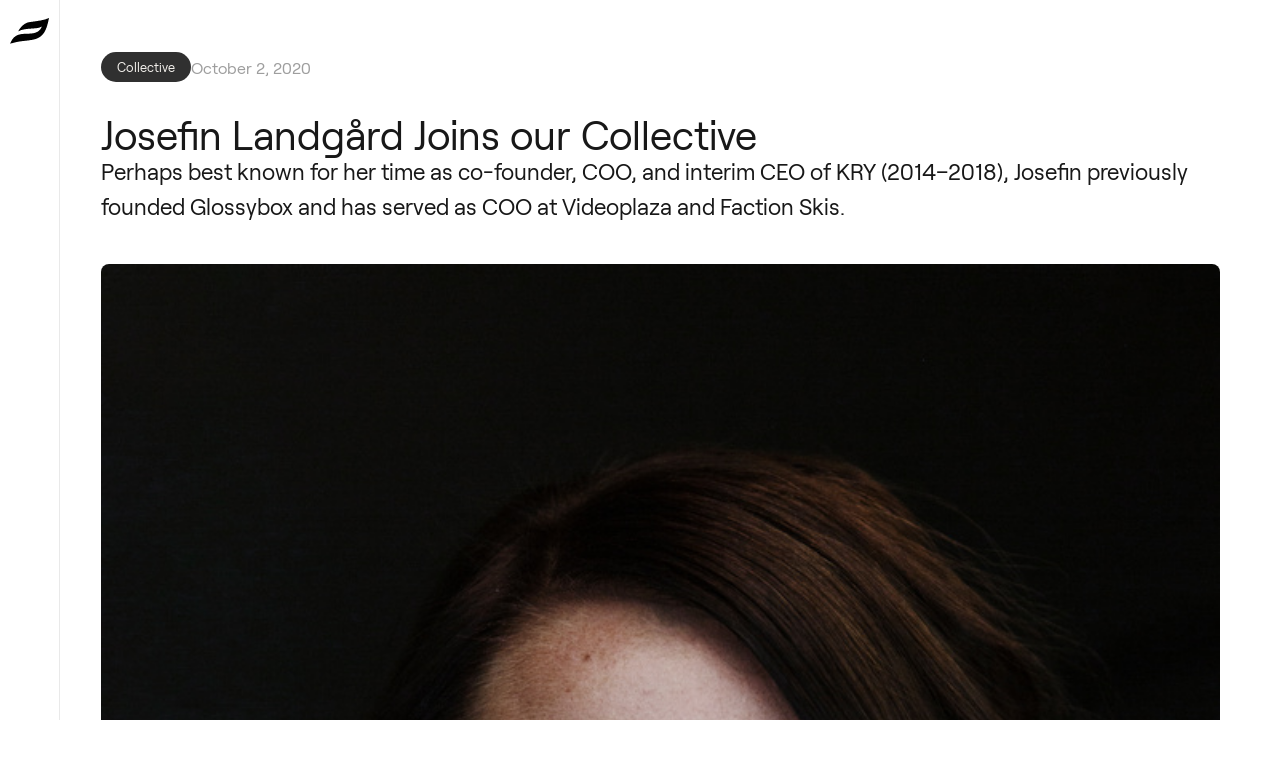

--- FILE ---
content_type: text/html
request_url: https://www.byfounders.vc/insights/josefin-landgard-joins-our-collective
body_size: 10410
content:
<!DOCTYPE html><!-- Last Published: Fri Dec 19 2025 13:34:22 GMT+0000 (Coordinated Universal Time) --><html data-wf-domain="www.byfounders.vc" data-wf-page="65e5bd55bada80102f9ca108" data-wf-site="65b25063965878dfa16c7d4f" lang="en" data-wf-collection="65e5bd55bada80102f9ca120" data-wf-item-slug="josefin-landgard-joins-our-collective"><head><meta charset="utf-8"/><title>Josefin Landgård Joins our Collective</title><meta content="Co-founder of Kry, currently CEO &amp; Co-Founder at Mantle, Josefin Landgård, joins the byFounders Collective" name="description"/><meta content="Josefin Landgård Joins our Collective" property="og:title"/><meta content="Co-founder of Kry, currently CEO &amp; Co-Founder at Mantle, Josefin Landgård, joins the byFounders Collective" property="og:description"/><meta content="https://cdn.prod.website-files.com/65b25063965878dfa16c7d65/65b25063965878dfa16c82d0_JS-josefinlandgard_H6C2806_sRGB.jpeg" property="og:image"/><meta content="Josefin Landgård Joins our Collective" property="twitter:title"/><meta content="Co-founder of Kry, currently CEO &amp; Co-Founder at Mantle, Josefin Landgård, joins the byFounders Collective" property="twitter:description"/><meta content="https://cdn.prod.website-files.com/65b25063965878dfa16c7d65/65b25063965878dfa16c82d0_JS-josefinlandgard_H6C2806_sRGB.jpeg" property="twitter:image"/><meta property="og:type" content="website"/><meta content="summary_large_image" name="twitter:card"/><meta content="width=device-width, initial-scale=1" name="viewport"/><meta content="xCkYTDHHUvAb6AeFf5RNcFdlMO8NVqxWDXOJscGZEqg" name="google-site-verification"/><link href="https://cdn.prod.website-files.com/65b25063965878dfa16c7d4f/css/byfounders-2024-staging.webflow.shared.2582e18f0.min.css" rel="stylesheet" type="text/css"/><script type="text/javascript">!function(o,c){var n=c.documentElement,t=" w-mod-";n.className+=t+"js",("ontouchstart"in o||o.DocumentTouch&&c instanceof DocumentTouch)&&(n.className+=t+"touch")}(window,document);</script><link href="https://cdn.prod.website-files.com/65b25063965878dfa16c7d4f/65b25063965878dfa16c7df1_favicon.png" rel="shortcut icon" type="image/x-icon"/><link href="https://cdn.prod.website-files.com/65b25063965878dfa16c7d4f/65b25063965878dfa16c7df2_webclip.png" rel="apple-touch-icon"/><script type="application/ld+json">
{
  "@context": "https://schema.org",
  "@type": "Article",
  "headline": "Josefin Landgård Joins our Collective",
  "description": "Co-founder of Kry, currently CEO &amp; Co-Founder at Mantle, Josefin Landgård, joins the byFounders Collective",
  "url": "/insights/josefin-landgard-joins-our-collective",
  "image": "https://cdn.prod.website-files.com/65b25063965878dfa16c7d65/65b25063965878dfa16c82d0_JS-josefinlandgard_H6C2806_sRGB.jpeg",
  "datePublished": "2025-06-10T20:06:48.197Z",
  "dateModified": "2022-07-04T16:35:12.446Z",
  "author": {
    "@type": "Organization",
    "name": "byFounders",
    "url": "https://byfounders.vc"
  },
  "publisher": {
    "@type": "Organization",
    "name": "byFounders",
    "logo": {
      "@type": "ImageObject",
      "url": "https://cdn.prod.website-files.com/65b25063965878dfa16c7d4f/65b25063965878dfa16c7dbe_byFounders-logomark-black.svg"
    }
  },
  "inLanguage": "en",
  "articleSection": "Collective",
  "about": {
    "@type": "Person",
    "name": "Nathaniel Stummann",
    "jobTitle": "Investment Team Member",
    "worksFor": {
      "@type": "Organization",
      "name": "byFounders"
    }
  }
}
</script><script async="" src="https://www.googletagmanager.com/gtag/js?id=UA-137478644-1"></script><script type="text/javascript">window.dataLayer = window.dataLayer || [];function gtag(){dataLayer.push(arguments);}gtag('js', new Date());gtag('config', 'UA-137478644-1', {'anonymize_ip': false});</script><script async="" src="https://www.googletagmanager.com/gtag/js?id=G-H08JQHCW74"></script><script type="text/javascript">window.dataLayer = window.dataLayer || [];function gtag(){dataLayer.push(arguments);}gtag('set', 'developer_id.dZGVlNj', true);gtag('js', new Date());gtag('config', 'G-H08JQHCW74');</script><script type="text/javascript" charset="UTF-8" src="//cdn.cookie-script.com/s/599cf2c27fbdbff90586788638d4d24c.js"></script><style>
.tns-liveregion {display:none;}
.tns-item {
	display:flex !important;
  -webkit-user-select: none;  /* Chrome all / Safari all */
  -moz-user-select: none;     /* Firefox all */
  -ms-user-select: none;      /* IE 10+ */
  user-select: none;          /* Likely future */  
}

</style></head><body><div class="page_wrap"><div element-theme="1" class="nav_wrapper w-clearfix"><div class="nav"><a href="/" class="nav__logo-wrapper w-inline-block"><img src="https://cdn.prod.website-files.com/65b25063965878dfa16c7d4f/65b25063965878dfa16c7dbe_byFounders-logomark-black.svg" loading="lazy" alt="" class="nav-logo"/></a><div id="w-node-e1dfba96-08fe-aad5-4352-7689dc49b20c-dc49b20a" data-w-id="e1dfba96-08fe-aad5-4352-7689dc49b20c" data-is-ix2-target="1" class="nav-hamburger" data-animation-type="lottie" data-src="https://cdn.prod.website-files.com/65b25063965878dfa16c7d4f/65b25063965878dfa16c7dc0_lf20_zghQ9g.json" data-loop="0" data-direction="1" data-autoplay="0" data-renderer="svg" data-default-duration="1.24" data-duration="1.24" data-ix2-initial-state="0"></div></div><div class="nav-overlay"><div class="nav-links w-clearfix"><div class="nav-links-primary w-clearfix"><a data-w-id="8b828f77-bed4-502f-edd0-eed634a0f4fa" href="/portfolio" class="nav-links-item w-inline-block"><div class="nav-links-text">Portfolio</div><div class="nav-links-item-line"></div></a><a data-w-id="8b828f77-bed4-502f-edd0-eed634a0f506" href="/collective" class="nav-links-item w-inline-block"><div class="nav-links-text">Collective</div><div class="nav-links-item-line"></div></a><link rel="prefetch" href="/collective"/><a data-w-id="8b828f77-bed4-502f-edd0-eed634a0f502" href="/community" class="nav-links-item w-inline-block"><div class="nav-links-text">Community</div><div class="nav-links-item-line"></div></a><a data-w-id="8b828f77-bed4-502f-edd0-eed634a0f4fe" href="/team" class="nav-links-item w-inline-block"><div class="nav-links-text">Team</div><div class="nav-links-item-line"></div></a><a data-w-id="8b828f77-bed4-502f-edd0-eed634a0f50a" href="/insights" class="nav-links-item w-inline-block"><div class="nav-links-text">Insights</div><div class="nav-links-item-line"></div></a><div class="mobile-pitch-deck-button"></div></div><div class="nav-links-secondary w-clearfix"><div class="nav-contact-wrapper w-clearfix"><a href="/faq" class="nav-links-item w-inline-block"><div class="nav-links-item-line"></div></a></div><a data-w-id="8b828f77-bed4-502f-edd0-eed634a0f518" href="/insights/term-sheet-guide" class="nav-links-item w-inline-block"><div class="nav-links-text-secondary highlight">Download our Term Sheet</div><div class="nav-links-item-line highlight"></div></a><a data-w-id="8b828f77-bed4-502f-edd0-eed634a0f51c" href="/events" class="nav-links-item w-inline-block"><div class="nav-links-text-secondary">Events</div><div class="nav-links-item-line"></div></a><a data-w-id="98bab0df-8b09-c127-eec2-0246c5acbd0f" href="/faq" class="nav-links-item w-inline-block"><div class="nav-links-text-secondary">FAQ</div><div class="nav-links-item-line"></div></a><a data-w-id="8b828f77-bed4-502f-edd0-eed634a0f524" href="https://jobs.byfounders.vc/" target="_blank" class="nav-links-item w-inline-block"><div class="nav-links-text-secondary">Jobs</div><div class="nav-links-item-line"></div></a><a data-w-id="8b828f77-bed4-502f-edd0-eed634a0f52c" href="/privacy-policy" class="nav-links-item w-inline-block"><div class="nav-links-text-secondary">Privacy policy/GDPR</div><div class="nav-links-item-line"></div></a><a href="/whistleblower" class="nav-links-item w-inline-block"><div class="nav-links-text-secondary">Whistleblower</div><div class="nav-links-item-line"></div></a></div></div><div class="nav-bg"></div></div></div><div class="page_code_wrap"><div class="page_code_color w-embed"><style id="color-themes" speed="0.4" ease="power1.out" percent-from-top="60" min-width="0">
[element-theme="1"] {
	--color--background: var(--light--background);
	--color--text: var(--light--text);
	--color--button-background: var(--light--button-background);
	--color--button-text: var(--light--button-text);
	--color--border: var(--light--border);
	--color--tag-background: var(--light--tag-background);
	--color--tag-text: var(--light--tag-text);
	--color--card-bg: var(--light--card-bg);
}
[element-theme="2"] {
	--color--background: var(--dark--background);
	--color--text: var(--dark--text);
	--color--button-background: var(--dark--button-background);
	--color--button-text: var(--dark--button-text);
	--color--border: var(--dark--border);
	--color--tag-background: var(--dark--tag-background);
	--color--tag-text: var(--dark--tag-text);
	--color--card-bg: var(--dark--card-bg);
}
[element-theme="3"] {
	--color--background: var(--yellow--background);
	--color--text: var(--yellow--text);
	--color--button-background: var(--yellow--button-background);
	--color--button-text: var(--yellow--button-text);
	--color--border: var(--yellow--border);
}
/* apply colors */
:is(c, :where([element-theme]:not([element-theme="inherit"]))) {
	background-color: var(--color--background);
	color: var(--color--text);
}

</style></div><div class="page_code_base w-embed"><style>
body { 
	overscroll-behavior: none;
	font-smoothing: antialiased;
  -webkit-font-smoothing: antialiased;
}
button {
	background-color: unset;
  padding: unset;
  text-align: inherit;
}
img::selection {
  background: transparent;
}
.page_wrap {
	overflow: clip;
}
:is(h1, h2, h3, h4, h5, h6, p) a { 
	text-decoration: underline;
}
.w-richtext > *:first-child { 
	margin-top: 0;
}
.w-richtext > *:last-child { 
	margin-bottom: 0;
}
.wf-empty[class*="--"] { 
	padding: 0;
}
section, header, footer {
	position: relative;
}

/* container styles */
.w-container {
	display: block;
	position: relative;
  container-type: inline-size;
	width: var(--max-width--main);
	max-width:100%;
	margin-left: auto;
  margin-right: auto;
  padding-left: var(--padding-horizontal--main);
  padding-right: var(--padding-horizontal--main);
	padding-top: var(--padding-vertical--main);
	padding-bottom: var(--padding-vertical--main);
}
.w-container.narrow_container {
	width: var(--max-width--narrow);
}

/* small */
:is(c, :where([data-padding-top="1"])) { padding-top: var(--padding-vertical--small); }
:is(c, :where([data-padding-bottom="1"])) { padding-bottom: var(--padding-vertical--small); }
/* medium */
:is(c, :where([data-padding-top="2"])) { padding-top: var(--padding-vertical--main); }
:is(c, :where([data-padding-bottom="2"])) { padding-bottom: var(--padding-vertical--main); }
/* large */
:is(c, :where([data-padding-top="3"])) { padding-top: var(--padding-vertical--large); }
:is(c, :where([data-padding-bottom="3"])) { padding-bottom: var(--padding-vertical--large); }
/* none */
:is(c, :where([data-padding-top="0"])) { padding-top: 0 !important; }
:is(c, :where([data-padding-bottom="0"])) { padding-bottom: 0 !important; }

/* text wrap */
[class*="tw1"] { 
	text-wrap: balance;
}

[text-max-width="small"] { max-width: var(--text-max-width--small) !important; text-wrap: balance; }
[text-max-width="medium"] { max-width: var(--text-max-width--medium) !important; text-wrap: balance; }
[text-max-width="large"] { max-width: var(--text-max-width--large) !important; text-wrap: balance;}


/**%{{pointer-events: children}**/
:is(c, :where([class*="pe1"])) { pointer-events: none; }
:is(c, :where([class*="pe1"] > *)) { pointer-events: auto; }
/**}%**/

:is(c, :where([border-top="true"])) { border-top: solid 1px var(--color--border); }

  /* Initially hide both article items */
  .article_item_external,
  .article_item_internal
 {
    display: none;
  }

  /* Show article_item_external when external attribute is not empty */
  .g_card_article .article_item_external:not([external=""]) {
    display: block;
  }

  /* Show article_item_internal when external attribute is empty */
  .g_card_article .article_item_internal[external=""] {
    display: block;
  }
</style></div><div class="page_code_layout w-embed"><style>
#portfolio-news > .article_item:nth-child(6) {
  grid-column-start: span 2;
  grid-column-end: span 2;
}
#portfolio-news > .article_item:nth-child(1) {
  grid-column-start: span 2;
  grid-column-end: span 2;
  grid-row-start: span 1;
  grid-row-end: span 2;
}
/* landscape */
@media screen and (max-width: 767px) {
  #portfolio-news > .article_item:nth-child(6) {
    grid-column-start: auto;
    grid-column-end: auto;
  }
  #portfolio-news > .article_item:nth-child(1) {
    grid-column-start: auto;
    grid-column-end: auto;
    grid-row-start: auto;
    grid-row-end: auto;
  }
}

</style></div><div class="page_code_responsive w-embed"><style>
/* tablet */
@media screen and (max-width: 991px) {
	:root {
		/* typography */
	 --font-size--h1-display: 3rem;
	 --font-size--h1: 2.2rem;
	 --font-size--h2: 2rem;
	 --font-size--h3: 1.9rem;
	 --font-size--h4: 1.2rem;
	 --font-size--h5: 1.1rem;
	 --font-size--h6: 1rem;
   --font-size--lead-in: 1.2rem;
   
   /* Spacing */
	--padding-horizontal--main: 1.25rem;
	--padding-vertical--small: 2rem;
	--padding-vertical--main: 4rem;
	--padding-vertical--large: 6rem;
	--grid-gap--large: 3rem;
  --grid-gap--main: 1rem;
  --grid-gap--main-vertical: 1rem;
	--card-padding--main:1rem;
   
	}
}

/* landscape */
@media screen and (max-width: 767px) {
	:root {
		/* typography */
	--font-size--h1-display: 2rem;
	 --font-size--h1: 1.8rem;
	 --font-size--h2: 1.5rem;
	 --font-size--h3: 1.3rem;
	 --font-size--h4: 1.1rem;
	 --font-size--body: 0.9rem;
	 --font-size--lead-in: 1.1rem;
  
  /* Spacing */
	--padding-horizontal--main: 1.25rem;
	--padding-vertical--small: 2rem;
	--padding-vertical--main: 2rem;
	--padding-vertical--large: 4rem;
	--grid-gap--large: 3rem;
    
	}
}
/* portrait */
@media screen and (max-width: 479px) {
	:root {
		
	}
}
</style></div></div><div class="page_main"><section element-theme="2" class="intro_headline_section"><div data-padding-top="1" class="w-layout-blockcontainer narrow_container w-container"><div class="hero__breadcrump"><div class="articles__category-tag"><div>Collective</div></div><div class="paragraph_secondary">October 2, 2020</div></div><div class="layout_flex_vertical"><div class="headline_wrap"><div class="w-layout-vflex"><h1 text-max-width="small" class="heading_style_h2">Josefin Landgård Joins our Collective</h1></div><p text-max-width="large" class="lead-in">Perhaps best known for her time as co-founder, COO, and interim CEO of KRY (2014–2018), Josefin previously founded Glossybox and has served as COO at Videoplaza and Faction Skis. </p><div class="author_wrap"><div class="blog__info w-condition-invisible"><div class="w-dyn-list"><div class="w-dyn-empty"><div>No items found.</div></div></div></div><div class="blog__info w-condition-invisible"><div class="w-dyn-list"><div class="empty-state w-dyn-empty"></div></div></div></div></div><div class="image_mask_wrap-16x8"><div class="w-condition-invisible w-dyn-bind-empty w-video w-embed"></div><img src="https://cdn.prod.website-files.com/65b25063965878dfa16c7d65/65b25063965878dfa16c82d0_JS-josefinlandgard_H6C2806_sRGB.jpeg" loading="lazy" alt="Josefin Landgård Joins our Collective" sizes="(max-width: 767px) 92vw, (max-width: 991px) 687.984375px, 939.984375px" srcset="https://cdn.prod.website-files.com/65b25063965878dfa16c7d65/65b25063965878dfa16c82d0_JS-josefinlandgard_H6C2806_sRGB-p-500.jpeg 500w, https://cdn.prod.website-files.com/65b25063965878dfa16c7d65/65b25063965878dfa16c82d0_JS-josefinlandgard_H6C2806_sRGB.jpeg 700w" class="articles__image_16x9"/></div></div></div></section><section class="article_content_section"><div class="w-layout-blockcontainer narrow_container w-container"><div class="article_detail_content"><div target="_blank" class="blog__rich-text w-richtext"><p>She’s been part of <a href="https://www.atomico.com/introducing-the-atomico-angel-programme/">Atomico’s angel program</a>. <strong>Josefin’s latest venture, </strong><a href="https://www.hellomantle.com/"><strong>Mantle</strong></a><strong>, is a modern self-care company focusing on CBD (cannabidiol) oil’s many advantages. In addition to all of this, Josefin is an active angel investor and board director. </strong>Having competed professionally in both skiing and golf, her ability to give guidance and coaching to entrepreneurs may be second to none:</p><blockquote><em>“Having made the journeys I have, both as a founder/operator and athlete gives me a unique perspective on how to go for your dreams. In essence, it’s about breaking things into pieces small enough to chew. On a more practical level, I think I have learned important lessons that I’ll be happy to pass on to the next generation of founders.”</em> - Josefin Landgård</blockquote><h3>Strengthening our position in Sweden</h3><p>We&#x27;ve ramped up our presence in Sweden heavily in the past half-year, since Sara Rywe <a href="https://medium.com/byfounders/byfounders-welcomes-sara-rywe-731473b7d31a">joined the team</a> full-time in January 2020. Although travel mostly ceased due to COVID-19, our team has made efforts to stay connected to the ecosystem by attending online pitch events and low-key, virtual after-work events.</p><blockquote><em>“On average, 35% of the deals we see are Swedish. We’re impressed by the level of professionalism in the Swedish startup ecosystem, no doubt in large part thanks to founders and operators alike from successes like Klarna, Spotify, and Kry starting new things and giving back to the ecosystem. Having strong support structures such as Sting, SSE Business Lab, SUP46, Chalmers Ventures, and Antler in place does not hurt either. Josefin — with her unique startup experience — will be an amazing addition to our already strong Collective.”</em> - Sara Rywe, Investor, byFounders</blockquote><p>In terms of investment focus, byFounders is agnostic, investing in early-stage tech companies. Its sweet spot is seed rounds, and by tech is inferred a software-driven business model. Counting 29 companies to date, its Portfolio spans healthtech, insurtech, proptech, edtech, and much more. Its prioritization of diversity, not only in terms of its Portfolio, Collective, and team but also in critically looking at the gender composition of its deal flow, resonated with Josefin:</p><figure class="w-richtext-align-floatleft w-richtext-figure-type-image"><div><img alt="Josefin Landgård joins the byFounders Collective" src="https://cdn.prod.website-files.com/65b25063965878dfa16c7d65/65b25063965878dfa16c829c_1*u9rGau1vScIJ6n_Dh8YDEw.png"/></div></figure><blockquote><em>“I think there are loads of great founders that excite me, but of course, more diversity is on my wish list. I believe in diverse teams. When evaluating businesses, I focus mostly on what the team is made of, as the right team is paramount to success — more so than any other factor.”</em></blockquote><h3>The byFounders Collective</h3><p>Upon establishing the fund in 2017, our managing partners Eric Lagier and Tommy Andersen wanted to provide “smart money.” A kind of capital that was less accessible for early-stage startups in the Nordics at the time. </p><p>The Collective enables byFounders to deliver on its promise to founders: providing operational support and access to those who have been on the entrepreneurial journey before, and their networks. Role models who are eager to give back to the communities that fostered them.</p><p>This sense of community eventually made Josefin take the leap and join the ranks of the byFounders Collective.</p><blockquote><em>“I love the idea of byFounders, and I think they are awesome people. I like how they bring knowledgeable people together, finding creative ways to give to their portfolio companies. Also, it seems like they have a lot of fun!”</em></blockquote><p><a href="https://byfounders.vc/collective/">Our Collective</a> now comprises 61 individuals who have been through the journey of founding, scaling, and exiting companies and are ready to share with the next generation of tech founders. </p><blockquote><em>“Members of the byFounders Collective help us find great companies and evaluate these while working actively with our portfolio companies. They benefit from experienced founders’ competences, experience, and networks. When relevant, members of the Collective can take on board seats on behalf of the fund. Many of them are even active angel investors and sometimes invest in parallel with us.”</em> - Eric Lagier, Managing Partner, byFounders</blockquote></div><div class="blog__tags-wrapper"><div class="w-dyn-list"><div role="list" class="collection-list w-dyn-items"><div role="listitem" class="w-dyn-item"><a href="/insights-tags/byfounders-collective" class="articles__category-tag">byFounders Collective</a></div><div role="listitem" class="w-dyn-item"><a href="/insights-tags/sweden" class="articles__category-tag">Sweden</a></div></div></div></div><div class="blog__info w-condition-invisible"><div class="blog__info-writtenby">More about the author(s)</div><div class="w-dyn-list"><div class="w-dyn-empty"><div>No items found.</div></div></div></div><div class="blog__info w-condition-invisible"><div class="blog__info-writtenby">More about the author(s)</div><div class="guest_author-wrapper w-dyn-list"><div class="w-dyn-empty"><div>No items found.</div></div></div></div></div></div></section><section class="related_articles_section"><div class="w-layout-blockcontainer container-2 w-container"><div class="layout_flex_vertical"><div class="w-layout-grid grid_two_column"><h2>Related</h2><div id="w-node-_17cd9862-ede3-d10b-6857-249625002f34-2f9ca108" class="align_right-bottom"></div></div><div class="collection-list-wrapper-3 w-dyn-list"><div role="list" class="grid_three_column no-gap w-dyn-items"><div role="listitem" class="article_item w-dyn-item"><div class="g_card_article"><div external="" class="article_item_internal"><div class="card article"><div class="card_content justify-space-between"><div class="article_content"><div class="image_mask_wrap _16x9"><a href="/insights/announcing-byfounders-angel-collective" class="card_link image w-inline-block"><img src="https://cdn.prod.website-files.com/65b25063965878dfa16c7d65/68d3ce49d1eecd22af8cdd01_Angel%20Collective%20Announcement%20Banner.png" loading="lazy" alt="Announcing byFounders Angel Collective" class="articles__image_16x9"/></a></div><a href="/insights/announcing-byfounders-angel-collective" class="card_link w-inline-block"><div class="articles__item-textwrapper"><div class="articles__date"><div class="paragraph-small">September 25, 2025</div></div><h4 class="insights-item-headline tw1">Announcing byFounders Angel Collective</h4><p class="insights-item-text"></p></div></a></div><a href="/insights/announcing-byfounders-angel-collective" class="card_link w-inline-block"><div class="articles_item_date"><div class="articles__category-tag"><div fs-cmsfilter-field="category">Collective</div></div><div class="rounded_btn"><svg viewBox="0 0 16 16" fill="currentColor" class="icon_size_14"><path d="M12.175 9H0V7H12.175L6.575 1.4L8 0L16 8L8 16L6.575 14.6L12.175 9Z" class="icon_size_14"></path></svg></div></div></a></div></div></div><div external="" class="article_item_external"><a href="#" class="card article w-inline-block"><div class="card_content justify-space-between"><div class="article_content"><div class="image_mask_wrap"><img src="https://cdn.prod.website-files.com/65b25063965878dfa16c7d65/68d3ce49d1eecd22af8cdd01_Angel%20Collective%20Announcement%20Banner.png" loading="lazy" alt="Announcing byFounders Angel Collective" class="articles__image_16x9"/></div><div class="articles__item-textwrapper"><div class="articles__date"><div class="paragraph-small">September 25, 2025</div></div><h4 class="insights-item-headline tw1">Announcing byFounders Angel Collective</h4><p class="insights-item-text"></p></div></div><div class="articles_item_date"><div class="articles__category-tag"><div fs-cmsfilter-field="category">Collective</div></div><div class="articles_external_info"><div class="paragraph_secondary">External</div><div class="rounded_btn"><svg viewBox="0 0 16 16" fill="currentColor" class="icon_size_14_diagonal"><path d="M12.175 9H0V7H12.175L6.575 1.4L8 0L16 8L8 16L6.575 14.6L12.175 9Z" class="icon_size_14"></path></svg></div></div></div></div></a></div></div></div><div role="listitem" class="article_item w-dyn-item"><div class="g_card_article"><div external="" class="article_item_internal"><div class="card article"><div class="card_content justify-space-between"><div class="article_content"><div class="image_mask_wrap _16x9"><a href="/insights/three-new-norwegian-founders-join-the-byfounders-collective" class="card_link image w-inline-block"><img src="https://cdn.prod.website-files.com/65b25063965878dfa16c7d65/65f1b39a4d900d140c6d6bfb_Fuzey%20Presentation%20(1).jpg" loading="lazy" alt="Three New Norwegian Founders Join the byFounders Collective" class="articles__image_16x9"/></a></div><a href="/insights/three-new-norwegian-founders-join-the-byfounders-collective" class="card_link w-inline-block"><div class="articles__item-textwrapper"><div class="articles__date"><div class="paragraph-small">November 6, 2019</div></div><h4 class="insights-item-headline tw1">Three New Norwegian Founders Join the byFounders Collective</h4><p class="insights-item-text">We’re proud to welcome three new founders to the byFounders Collective: Christine Spiten, Lasse Andresen and Karl Munthe-Kaas. </p></div></a></div><a href="/insights/three-new-norwegian-founders-join-the-byfounders-collective" class="card_link w-inline-block"><div class="articles_item_date"><div class="articles__category-tag"><div fs-cmsfilter-field="category">Collective</div></div><div class="rounded_btn"><svg viewBox="0 0 16 16" fill="currentColor" class="icon_size_14"><path d="M12.175 9H0V7H12.175L6.575 1.4L8 0L16 8L8 16L6.575 14.6L12.175 9Z" class="icon_size_14"></path></svg></div></div></a></div></div></div><div external="" class="article_item_external"><a href="#" class="card article w-inline-block"><div class="card_content justify-space-between"><div class="article_content"><div class="image_mask_wrap"><img src="https://cdn.prod.website-files.com/65b25063965878dfa16c7d65/65f1b39a4d900d140c6d6bfb_Fuzey%20Presentation%20(1).jpg" loading="lazy" alt="Three New Norwegian Founders Join the byFounders Collective" class="articles__image_16x9"/></div><div class="articles__item-textwrapper"><div class="articles__date"><div class="paragraph-small">November 6, 2019</div></div><h4 class="insights-item-headline tw1">Three New Norwegian Founders Join the byFounders Collective</h4><p class="insights-item-text">We’re proud to welcome three new founders to the byFounders Collective: Christine Spiten, Lasse Andresen and Karl Munthe-Kaas. </p></div></div><div class="articles_item_date"><div class="articles__category-tag"><div fs-cmsfilter-field="category">Collective</div></div><div class="articles_external_info"><div class="paragraph_secondary">External</div><div class="rounded_btn"><svg viewBox="0 0 16 16" fill="currentColor" class="icon_size_14_diagonal"><path d="M12.175 9H0V7H12.175L6.575 1.4L8 0L16 8L8 16L6.575 14.6L12.175 9Z" class="icon_size_14"></path></svg></div></div></div></div></a></div></div></div><div role="listitem" class="article_item w-dyn-item"><div class="g_card_article"><div external="" class="article_item_internal"><div class="card article"><div class="card_content justify-space-between"><div class="article_content"><div class="image_mask_wrap _16x9"><a href="/insights/jani-penttinen-joins-byfounders-as-entrepreneur-in-residence" class="card_link image w-inline-block"><img src="https://cdn.prod.website-files.com/65b25063965878dfa16c7d65/65b25063965878dfa16c829f_1_KXeJG9PdiSeY5FfrWSfYaA.jpeg" loading="lazy" alt="Jani Penttinen Joins byFounders as Entrepreneur in Residence" class="articles__image_16x9"/></a></div><a href="/insights/jani-penttinen-joins-byfounders-as-entrepreneur-in-residence" class="card_link w-inline-block"><div class="articles__item-textwrapper"><div class="articles__date"><div class="paragraph-small">February 20, 2019</div></div><h4 class="insights-item-headline tw1">Jani Penttinen Joins byFounders as Entrepreneur in Residence</h4><p class="insights-item-text">We&#x27;re proud to announce that serial entrepreneur and founder of Transfluent, Jani Penttinen, joins byFounders as our first Entrepreneur in Residence (EIR) to support the next generation of Nordic and Baltic founders.</p></div></a></div><a href="/insights/jani-penttinen-joins-byfounders-as-entrepreneur-in-residence" class="card_link w-inline-block"><div class="articles_item_date"><div class="articles__category-tag"><div fs-cmsfilter-field="category">Collective</div></div><div class="rounded_btn"><svg viewBox="0 0 16 16" fill="currentColor" class="icon_size_14"><path d="M12.175 9H0V7H12.175L6.575 1.4L8 0L16 8L8 16L6.575 14.6L12.175 9Z" class="icon_size_14"></path></svg></div></div></a></div></div></div><div external="" class="article_item_external"><a href="#" class="card article w-inline-block"><div class="card_content justify-space-between"><div class="article_content"><div class="image_mask_wrap"><img src="https://cdn.prod.website-files.com/65b25063965878dfa16c7d65/65b25063965878dfa16c829f_1_KXeJG9PdiSeY5FfrWSfYaA.jpeg" loading="lazy" alt="Jani Penttinen Joins byFounders as Entrepreneur in Residence" class="articles__image_16x9"/></div><div class="articles__item-textwrapper"><div class="articles__date"><div class="paragraph-small">February 20, 2019</div></div><h4 class="insights-item-headline tw1">Jani Penttinen Joins byFounders as Entrepreneur in Residence</h4><p class="insights-item-text">We&#x27;re proud to announce that serial entrepreneur and founder of Transfluent, Jani Penttinen, joins byFounders as our first Entrepreneur in Residence (EIR) to support the next generation of Nordic and Baltic founders.</p></div></div><div class="articles_item_date"><div class="articles__category-tag"><div fs-cmsfilter-field="category">Collective</div></div><div class="articles_external_info"><div class="paragraph_secondary">External</div><div class="rounded_btn"><svg viewBox="0 0 16 16" fill="currentColor" class="icon_size_14_diagonal"><path d="M12.175 9H0V7H12.175L6.575 1.4L8 0L16 8L8 16L6.575 14.6L12.175 9Z" class="icon_size_14"></path></svg></div></div></div></div></a></div></div></div></div></div></div></div></section><section element-theme="2" class="footer_section"><div class="w-layout-blockcontainer w-container"><div class="layout_flex_vertical"><div class="w-layout-grid grid_two_column footer"><div id="w-node-_3f0bdc85-01b8-04e3-ee24-5a59874204c9-51bc4faf"><h3>Sign up to our newsletter.</h3><div class="mt-xl w-form"><form data-name="form" method="get" id="wf-form-form" name="wf-form-form" class="subscribe-form-flex w-clearfix" data-wf-page-id="65e5bd55bada80102f9ca108" data-wf-element-id="28a277b4-8ea8-ac06-5f3b-acb351bc4fb5"><input class="subscribe-form-input w-input" maxlength="256" name="email" data-name="email" placeholder="Enter your e-mail" type="email" id="email" required=""/><input type="submit" data-wait="Please wait..." class="submit-button w-button" value="NEXT"/></form><div class="success-message w-form-done"><div>Thank you! Your submission has been received!</div></div><div class="error-message w-form-fail"><div>Oops! Something went wrong while submitting the form.</div></div></div><div><div class="paragraph-small secondary_paragraph">Get access to exclusive insights from our community of world-class founders and operators, delivered quarterly to your inbox. We process your personal data in accordance with our privacy policy.</div></div></div><div id="w-node-_9352930e-cd0c-fe51-ace9-9e67cd72f4d3-51bc4faf" class="column_align_right"><h3>Follow us</h3><div class="mt-xl"><div class="footer__socialmedia-wrapper"><a href="https://www.instagram.com/byfounders/" target="_blank" class="footer__socialmedia-item w-inline-block"><img src="https://cdn.prod.website-files.com/65b25063965878dfa16c7d4f/65b25063965878dfa16c7dee_instagram.svg" loading="lazy" alt=""/></a><a href="https://dk.linkedin.com/company/byfounders" target="_blank" class="footer__socialmedia-item w-inline-block"><img src="https://cdn.prod.website-files.com/65b25063965878dfa16c7d4f/65b25063965878dfa16c7dde_linkedin.svg" loading="lazy" alt=""/></a><a href="https://www.youtube.com/channel/UCZLAwfwCjSHFb4OA6OzYI8g/" target="_blank" class="footer__socialmedia-item w-inline-block"><img src="https://cdn.prod.website-files.com/65b25063965878dfa16c7d4f/65b25063965878dfa16c7ddf_youtube.svg" loading="lazy" alt=""/></a></div></div></div></div><div class="line"></div><div id="w-node-b1b6bd77-2974-9e93-bce1-3c22e9d8bcc7-51bc4faf" class="w-layout-layout quick_stack wf-layout-layout"><div class="w-layout-cell footer_column"><h5 class="heading-5">Copenhagen Office</h5><div class="paragraph_secondary"><div>Kanonbådsvej 2<br/>1437 Copenhagen<br/>Denmark<br/><br/></div></div></div><div class="w-layout-cell footer_column"><h5 class="heading-5">Stockholm Office</h5><div><div class="paragraph_secondary">Lilla Nygatan 23<br/>111 28 Stockholm<br/>Sweden</div></div></div><div class="w-layout-cell footer_column"><h5 class="heading-5">Shortcuts</h5><div><a href="/insights" class="link-footer">Insights &amp; News</a><a href="/faq" class="link-footer">FAQ</a><a href="https://jobs.byfounders.vc/" target="_blank" class="link-footer">Jobs</a></div></div><div class="w-layout-cell footer_column"><h5 class="heading-5">Legal</h5><div><a href="/whistleblower" class="link-footer">Whistleblower</a><a href="/sustainability-related-disclosures" class="link-footer">Sustainability-related disclosures</a><a href="/key-information-documents" class="link-footer">Key Information documents</a><a href="/no-consideration-of-adverse-impacts-of-invesment-desicions-on-sustainable-factors" class="link-footer">No consideration of adverse impacts of investment decisions on sustainability factors</a><a href="/privacy-policy" class="link-footer">Privacy Policy</a><a href="/cookie-policy" class="link-footer">Cookie Policy</a></div></div></div></div></div></section></div></div><script src="https://d3e54v103j8qbb.cloudfront.net/js/jquery-3.5.1.min.dc5e7f18c8.js?site=65b25063965878dfa16c7d4f" type="text/javascript" integrity="sha256-9/aliU8dGd2tb6OSsuzixeV4y/faTqgFtohetphbbj0=" crossorigin="anonymous"></script><script src="https://cdn.prod.website-files.com/65b25063965878dfa16c7d4f/js/webflow.schunk.e0c428ff9737f919.js" type="text/javascript"></script><script src="https://cdn.prod.website-files.com/65b25063965878dfa16c7d4f/js/webflow.schunk.8cdd910bc97e20b1.js" type="text/javascript"></script><script src="https://cdn.prod.website-files.com/65b25063965878dfa16c7d4f/js/webflow.230277f6.8731b1635d572d51.js" type="text/javascript"></script><script src="https://cdn.prod.website-files.com/gsap/3.14.2/gsap.min.js" type="text/javascript"></script><script src="https://cdn.prod.website-files.com/gsap/3.14.2/SplitText.min.js" type="text/javascript"></script><script src="https://cdn.prod.website-files.com/gsap/3.14.2/ScrollTrigger.min.js" type="text/javascript"></script><script src="https://cdn.prod.website-files.com/gsap/3.14.2/Flip.min.js" type="text/javascript"></script><script type="text/javascript">gsap.registerPlugin(SplitText,ScrollTrigger,Flip);</script><script src="https://cdnjs.cloudflare.com/ajax/libs/gsap/3.12.4/gsap.min.js"></script>
<script src="https://cdnjs.cloudflare.com/ajax/libs/gsap/3.12.4/ScrollTrigger.min.js"></script>
<script src="https://cdn.jsdelivr.net/gh/timothydesign/scripts@v1.0.2/variables-color-scroll.js"></script>

<script>
Webflow.push(function() {
  $('form').submit(function() {
    setTimeout(function() {
      location.href = 'https://byfounders.us20.list-manage.com/subscribe?u=4d8c42a7cb5c04ebff384d3cb&id=45d6fdabe5&EMAIL=' + $('#email').val();
    }, 100);
  });
});
</script>

<script>

// © Code by T.RICKS, https://www.tricksdesign.com/
// You have the license to use this code in your projects but not redistribute it to others

// .cursor class needs to have a mouse click interaction applied
$('a').mouseenter(function() {
  $('.cursor').click();
});
$('a').mouseleave(function() {
  $('.cursor').click();
});

</script>
<link rel="stylesheet" href="https://cdnjs.cloudflare.com/ajax/libs/tiny-slider/2.9.3/tiny-slider.css">
<!--[if (lt IE 9)]><script src="https://cdnjs.cloudflare.com/ajax/libs/tiny-slider/2.9.3/min/tiny-slider.helper.ie8.js"></script><![endif]-->

<script src="https://cdnjs.cloudflare.com/ajax/libs/tiny-slider/2.9.2/min/tiny-slider.js"></script>
<!-- NOTE: prior to v2.2.1 tiny-slider.js need to be in <body> -->

<script>
var slider = tns({
    container: '#articles__insights',
    items: 1,
    slideBy: 'page',
    loop: false,
    autoplay: false,
		swipeAngle: false,
    controls: false,
    mouseDrag: true,
    nav: false,
    responsive: {
      640: {
        items: 2
      },
      900: {
        items: 3
      },
      1024: {
        items: 4
      }
    }
  });  
</script></body></html>

--- FILE ---
content_type: text/css
request_url: https://cdn.prod.website-files.com/65b25063965878dfa16c7d4f/css/byfounders-2024-staging.webflow.shared.2582e18f0.min.css
body_size: 30148
content:
html{-webkit-text-size-adjust:100%;-ms-text-size-adjust:100%;font-family:sans-serif}body{margin:0}article,aside,details,figcaption,figure,footer,header,hgroup,main,menu,nav,section,summary{display:block}audio,canvas,progress,video{vertical-align:baseline;display:inline-block}audio:not([controls]){height:0;display:none}[hidden],template{display:none}a{background-color:#0000}a:active,a:hover{outline:0}abbr[title]{border-bottom:1px dotted}b,strong{font-weight:700}dfn{font-style:italic}h1{margin:.67em 0;font-size:2em}mark{color:#000;background:#ff0}small{font-size:80%}sub,sup{vertical-align:baseline;font-size:75%;line-height:0;position:relative}sup{top:-.5em}sub{bottom:-.25em}img{border:0}svg:not(:root){overflow:hidden}hr{box-sizing:content-box;height:0}pre{overflow:auto}code,kbd,pre,samp{font-family:monospace;font-size:1em}button,input,optgroup,select,textarea{color:inherit;font:inherit;margin:0}button{overflow:visible}button,select{text-transform:none}button,html input[type=button],input[type=reset]{-webkit-appearance:button;cursor:pointer}button[disabled],html input[disabled]{cursor:default}button::-moz-focus-inner,input::-moz-focus-inner{border:0;padding:0}input{line-height:normal}input[type=checkbox],input[type=radio]{box-sizing:border-box;padding:0}input[type=number]::-webkit-inner-spin-button,input[type=number]::-webkit-outer-spin-button{height:auto}input[type=search]{-webkit-appearance:none}input[type=search]::-webkit-search-cancel-button,input[type=search]::-webkit-search-decoration{-webkit-appearance:none}legend{border:0;padding:0}textarea{overflow:auto}optgroup{font-weight:700}table{border-collapse:collapse;border-spacing:0}td,th{padding:0}@font-face{font-family:webflow-icons;src:url([data-uri])format("truetype");font-weight:400;font-style:normal}[class^=w-icon-],[class*=\ w-icon-]{speak:none;font-variant:normal;text-transform:none;-webkit-font-smoothing:antialiased;-moz-osx-font-smoothing:grayscale;font-style:normal;font-weight:400;line-height:1;font-family:webflow-icons!important}.w-icon-slider-right:before{content:""}.w-icon-slider-left:before{content:""}.w-icon-nav-menu:before{content:""}.w-icon-arrow-down:before,.w-icon-dropdown-toggle:before{content:""}.w-icon-file-upload-remove:before{content:""}.w-icon-file-upload-icon:before{content:""}*{box-sizing:border-box}html{height:100%}body{color:#333;background-color:#fff;min-height:100%;margin:0;font-family:Arial,sans-serif;font-size:14px;line-height:20px}img{vertical-align:middle;max-width:100%;display:inline-block}html.w-mod-touch *{background-attachment:scroll!important}.w-block{display:block}.w-inline-block{max-width:100%;display:inline-block}.w-clearfix:before,.w-clearfix:after{content:" ";grid-area:1/1/2/2;display:table}.w-clearfix:after{clear:both}.w-hidden{display:none}.w-button{color:#fff;line-height:inherit;cursor:pointer;background-color:#3898ec;border:0;border-radius:0;padding:9px 15px;text-decoration:none;display:inline-block}input.w-button{-webkit-appearance:button}html[data-w-dynpage] [data-w-cloak]{color:#0000!important}.w-code-block{margin:unset}pre.w-code-block code{all:inherit}.w-optimization{display:contents}.w-webflow-badge,.w-webflow-badge>img{box-sizing:unset;width:unset;height:unset;max-height:unset;max-width:unset;min-height:unset;min-width:unset;margin:unset;padding:unset;float:unset;clear:unset;border:unset;border-radius:unset;background:unset;background-image:unset;background-position:unset;background-size:unset;background-repeat:unset;background-origin:unset;background-clip:unset;background-attachment:unset;background-color:unset;box-shadow:unset;transform:unset;direction:unset;font-family:unset;font-weight:unset;color:unset;font-size:unset;line-height:unset;font-style:unset;font-variant:unset;text-align:unset;letter-spacing:unset;-webkit-text-decoration:unset;text-decoration:unset;text-indent:unset;text-transform:unset;list-style-type:unset;text-shadow:unset;vertical-align:unset;cursor:unset;white-space:unset;word-break:unset;word-spacing:unset;word-wrap:unset;transition:unset}.w-webflow-badge{white-space:nowrap;cursor:pointer;box-shadow:0 0 0 1px #0000001a,0 1px 3px #0000001a;visibility:visible!important;opacity:1!important;z-index:2147483647!important;color:#aaadb0!important;overflow:unset!important;background-color:#fff!important;border-radius:3px!important;width:auto!important;height:auto!important;margin:0!important;padding:6px!important;font-size:12px!important;line-height:14px!important;text-decoration:none!important;display:inline-block!important;position:fixed!important;inset:auto 12px 12px auto!important;transform:none!important}.w-webflow-badge>img{position:unset;visibility:unset!important;opacity:1!important;vertical-align:middle!important;display:inline-block!important}h1,h2,h3,h4,h5,h6{margin-bottom:10px;font-weight:700}h1{margin-top:20px;font-size:38px;line-height:44px}h2{margin-top:20px;font-size:32px;line-height:36px}h3{margin-top:20px;font-size:24px;line-height:30px}h4{margin-top:10px;font-size:18px;line-height:24px}h5{margin-top:10px;font-size:14px;line-height:20px}h6{margin-top:10px;font-size:12px;line-height:18px}p{margin-top:0;margin-bottom:10px}blockquote{border-left:5px solid #e2e2e2;margin:0 0 10px;padding:10px 20px;font-size:18px;line-height:22px}figure{margin:0 0 10px}ul,ol{margin-top:0;margin-bottom:10px;padding-left:40px}.w-list-unstyled{padding-left:0;list-style:none}.w-embed:before,.w-embed:after{content:" ";grid-area:1/1/2/2;display:table}.w-embed:after{clear:both}.w-video{width:100%;padding:0;position:relative}.w-video iframe,.w-video object,.w-video embed{border:none;width:100%;height:100%;position:absolute;top:0;left:0}fieldset{border:0;margin:0;padding:0}button,[type=button],[type=reset]{cursor:pointer;-webkit-appearance:button;border:0}.w-form{margin:0 0 15px}.w-form-done{text-align:center;background-color:#ddd;padding:20px;display:none}.w-form-fail{background-color:#ffdede;margin-top:10px;padding:10px;display:none}label{margin-bottom:5px;font-weight:700;display:block}.w-input,.w-select{color:#333;vertical-align:middle;background-color:#fff;border:1px solid #ccc;width:100%;height:38px;margin-bottom:10px;padding:8px 12px;font-size:14px;line-height:1.42857;display:block}.w-input::placeholder,.w-select::placeholder{color:#999}.w-input:focus,.w-select:focus{border-color:#3898ec;outline:0}.w-input[disabled],.w-select[disabled],.w-input[readonly],.w-select[readonly],fieldset[disabled] .w-input,fieldset[disabled] .w-select{cursor:not-allowed}.w-input[disabled]:not(.w-input-disabled),.w-select[disabled]:not(.w-input-disabled),.w-input[readonly],.w-select[readonly],fieldset[disabled]:not(.w-input-disabled) .w-input,fieldset[disabled]:not(.w-input-disabled) .w-select{background-color:#eee}textarea.w-input,textarea.w-select{height:auto}.w-select{background-color:#f3f3f3}.w-select[multiple]{height:auto}.w-form-label{cursor:pointer;margin-bottom:0;font-weight:400;display:inline-block}.w-radio{margin-bottom:5px;padding-left:20px;display:block}.w-radio:before,.w-radio:after{content:" ";grid-area:1/1/2/2;display:table}.w-radio:after{clear:both}.w-radio-input{float:left;margin:3px 0 0 -20px;line-height:normal}.w-file-upload{margin-bottom:10px;display:block}.w-file-upload-input{opacity:0;z-index:-100;width:.1px;height:.1px;position:absolute;overflow:hidden}.w-file-upload-default,.w-file-upload-uploading,.w-file-upload-success{color:#333;display:inline-block}.w-file-upload-error{margin-top:10px;display:block}.w-file-upload-default.w-hidden,.w-file-upload-uploading.w-hidden,.w-file-upload-error.w-hidden,.w-file-upload-success.w-hidden{display:none}.w-file-upload-uploading-btn{cursor:pointer;background-color:#fafafa;border:1px solid #ccc;margin:0;padding:8px 12px;font-size:14px;font-weight:400;display:flex}.w-file-upload-file{background-color:#fafafa;border:1px solid #ccc;flex-grow:1;justify-content:space-between;margin:0;padding:8px 9px 8px 11px;display:flex}.w-file-upload-file-name{font-size:14px;font-weight:400;display:block}.w-file-remove-link{cursor:pointer;width:auto;height:auto;margin-top:3px;margin-left:10px;padding:3px;display:block}.w-icon-file-upload-remove{margin:auto;font-size:10px}.w-file-upload-error-msg{color:#ea384c;padding:2px 0;display:inline-block}.w-file-upload-info{padding:0 12px;line-height:38px;display:inline-block}.w-file-upload-label{cursor:pointer;background-color:#fafafa;border:1px solid #ccc;margin:0;padding:8px 12px;font-size:14px;font-weight:400;display:inline-block}.w-icon-file-upload-icon,.w-icon-file-upload-uploading{width:20px;margin-right:8px;display:inline-block}.w-icon-file-upload-uploading{height:20px}.w-container{max-width:940px;margin-left:auto;margin-right:auto}.w-container:before,.w-container:after{content:" ";grid-area:1/1/2/2;display:table}.w-container:after{clear:both}.w-container .w-row{margin-left:-10px;margin-right:-10px}.w-row:before,.w-row:after{content:" ";grid-area:1/1/2/2;display:table}.w-row:after{clear:both}.w-row .w-row{margin-left:0;margin-right:0}.w-col{float:left;width:100%;min-height:1px;padding-left:10px;padding-right:10px;position:relative}.w-col .w-col{padding-left:0;padding-right:0}.w-col-1{width:8.33333%}.w-col-2{width:16.6667%}.w-col-3{width:25%}.w-col-4{width:33.3333%}.w-col-5{width:41.6667%}.w-col-6{width:50%}.w-col-7{width:58.3333%}.w-col-8{width:66.6667%}.w-col-9{width:75%}.w-col-10{width:83.3333%}.w-col-11{width:91.6667%}.w-col-12{width:100%}.w-hidden-main{display:none!important}@media screen and (max-width:991px){.w-container{max-width:728px}.w-hidden-main{display:inherit!important}.w-hidden-medium{display:none!important}.w-col-medium-1{width:8.33333%}.w-col-medium-2{width:16.6667%}.w-col-medium-3{width:25%}.w-col-medium-4{width:33.3333%}.w-col-medium-5{width:41.6667%}.w-col-medium-6{width:50%}.w-col-medium-7{width:58.3333%}.w-col-medium-8{width:66.6667%}.w-col-medium-9{width:75%}.w-col-medium-10{width:83.3333%}.w-col-medium-11{width:91.6667%}.w-col-medium-12{width:100%}.w-col-stack{width:100%;left:auto;right:auto}}@media screen and (max-width:767px){.w-hidden-main,.w-hidden-medium{display:inherit!important}.w-hidden-small{display:none!important}.w-row,.w-container .w-row{margin-left:0;margin-right:0}.w-col{width:100%;left:auto;right:auto}.w-col-small-1{width:8.33333%}.w-col-small-2{width:16.6667%}.w-col-small-3{width:25%}.w-col-small-4{width:33.3333%}.w-col-small-5{width:41.6667%}.w-col-small-6{width:50%}.w-col-small-7{width:58.3333%}.w-col-small-8{width:66.6667%}.w-col-small-9{width:75%}.w-col-small-10{width:83.3333%}.w-col-small-11{width:91.6667%}.w-col-small-12{width:100%}}@media screen and (max-width:479px){.w-container{max-width:none}.w-hidden-main,.w-hidden-medium,.w-hidden-small{display:inherit!important}.w-hidden-tiny{display:none!important}.w-col{width:100%}.w-col-tiny-1{width:8.33333%}.w-col-tiny-2{width:16.6667%}.w-col-tiny-3{width:25%}.w-col-tiny-4{width:33.3333%}.w-col-tiny-5{width:41.6667%}.w-col-tiny-6{width:50%}.w-col-tiny-7{width:58.3333%}.w-col-tiny-8{width:66.6667%}.w-col-tiny-9{width:75%}.w-col-tiny-10{width:83.3333%}.w-col-tiny-11{width:91.6667%}.w-col-tiny-12{width:100%}}.w-widget{position:relative}.w-widget-map{width:100%;height:400px}.w-widget-map label{width:auto;display:inline}.w-widget-map img{max-width:inherit}.w-widget-map .gm-style-iw{text-align:center}.w-widget-map .gm-style-iw>button{display:none!important}.w-widget-twitter{overflow:hidden}.w-widget-twitter-count-shim{vertical-align:top;text-align:center;background:#fff;border:1px solid #758696;border-radius:3px;width:28px;height:20px;display:inline-block;position:relative}.w-widget-twitter-count-shim *{pointer-events:none;-webkit-user-select:none;user-select:none}.w-widget-twitter-count-shim .w-widget-twitter-count-inner{text-align:center;color:#999;font-family:serif;font-size:15px;line-height:12px;position:relative}.w-widget-twitter-count-shim .w-widget-twitter-count-clear{display:block;position:relative}.w-widget-twitter-count-shim.w--large{width:36px;height:28px}.w-widget-twitter-count-shim.w--large .w-widget-twitter-count-inner{font-size:18px;line-height:18px}.w-widget-twitter-count-shim:not(.w--vertical){margin-left:5px;margin-right:8px}.w-widget-twitter-count-shim:not(.w--vertical).w--large{margin-left:6px}.w-widget-twitter-count-shim:not(.w--vertical):before,.w-widget-twitter-count-shim:not(.w--vertical):after{content:" ";pointer-events:none;border:solid #0000;width:0;height:0;position:absolute;top:50%;left:0}.w-widget-twitter-count-shim:not(.w--vertical):before{border-width:4px;border-color:#75869600 #5d6c7b #75869600 #75869600;margin-top:-4px;margin-left:-9px}.w-widget-twitter-count-shim:not(.w--vertical).w--large:before{border-width:5px;margin-top:-5px;margin-left:-10px}.w-widget-twitter-count-shim:not(.w--vertical):after{border-width:4px;border-color:#fff0 #fff #fff0 #fff0;margin-top:-4px;margin-left:-8px}.w-widget-twitter-count-shim:not(.w--vertical).w--large:after{border-width:5px;margin-top:-5px;margin-left:-9px}.w-widget-twitter-count-shim.w--vertical{width:61px;height:33px;margin-bottom:8px}.w-widget-twitter-count-shim.w--vertical:before,.w-widget-twitter-count-shim.w--vertical:after{content:" ";pointer-events:none;border:solid #0000;width:0;height:0;position:absolute;top:100%;left:50%}.w-widget-twitter-count-shim.w--vertical:before{border-width:5px;border-color:#5d6c7b #75869600 #75869600;margin-left:-5px}.w-widget-twitter-count-shim.w--vertical:after{border-width:4px;border-color:#fff #fff0 #fff0;margin-left:-4px}.w-widget-twitter-count-shim.w--vertical .w-widget-twitter-count-inner{font-size:18px;line-height:22px}.w-widget-twitter-count-shim.w--vertical.w--large{width:76px}.w-background-video{color:#fff;height:500px;position:relative;overflow:hidden}.w-background-video>video{object-fit:cover;z-index:-100;background-position:50%;background-size:cover;width:100%;height:100%;margin:auto;position:absolute;inset:-100%}.w-background-video>video::-webkit-media-controls-start-playback-button{-webkit-appearance:none;display:none!important}.w-background-video--control{background-color:#0000;padding:0;position:absolute;bottom:1em;right:1em}.w-background-video--control>[hidden]{display:none!important}.w-slider{text-align:center;clear:both;-webkit-tap-highlight-color:#0000;tap-highlight-color:#0000;background:#ddd;height:300px;position:relative}.w-slider-mask{z-index:1;white-space:nowrap;height:100%;display:block;position:relative;left:0;right:0;overflow:hidden}.w-slide{vertical-align:top;white-space:normal;text-align:left;width:100%;height:100%;display:inline-block;position:relative}.w-slider-nav{z-index:2;text-align:center;-webkit-tap-highlight-color:#0000;tap-highlight-color:#0000;height:40px;margin:auto;padding-top:10px;position:absolute;inset:auto 0 0}.w-slider-nav.w-round>div{border-radius:100%}.w-slider-nav.w-num>div{font-size:inherit;line-height:inherit;width:auto;height:auto;padding:.2em .5em}.w-slider-nav.w-shadow>div{box-shadow:0 0 3px #3336}.w-slider-nav-invert{color:#fff}.w-slider-nav-invert>div{background-color:#2226}.w-slider-nav-invert>div.w-active{background-color:#222}.w-slider-dot{cursor:pointer;background-color:#fff6;width:1em;height:1em;margin:0 3px .5em;transition:background-color .1s,color .1s;display:inline-block;position:relative}.w-slider-dot.w-active{background-color:#fff}.w-slider-dot:focus{outline:none;box-shadow:0 0 0 2px #fff}.w-slider-dot:focus.w-active{box-shadow:none}.w-slider-arrow-left,.w-slider-arrow-right{cursor:pointer;color:#fff;-webkit-tap-highlight-color:#0000;tap-highlight-color:#0000;-webkit-user-select:none;user-select:none;width:80px;margin:auto;font-size:40px;position:absolute;inset:0;overflow:hidden}.w-slider-arrow-left [class^=w-icon-],.w-slider-arrow-right [class^=w-icon-],.w-slider-arrow-left [class*=\ w-icon-],.w-slider-arrow-right [class*=\ w-icon-]{position:absolute}.w-slider-arrow-left:focus,.w-slider-arrow-right:focus{outline:0}.w-slider-arrow-left{z-index:3;right:auto}.w-slider-arrow-right{z-index:4;left:auto}.w-icon-slider-left,.w-icon-slider-right{width:1em;height:1em;margin:auto;inset:0}.w-slider-aria-label{clip:rect(0 0 0 0);border:0;width:1px;height:1px;margin:-1px;padding:0;position:absolute;overflow:hidden}.w-slider-force-show{display:block!important}.w-dropdown{text-align:left;z-index:900;margin-left:auto;margin-right:auto;display:inline-block;position:relative}.w-dropdown-btn,.w-dropdown-toggle,.w-dropdown-link{vertical-align:top;color:#222;text-align:left;white-space:nowrap;margin-left:auto;margin-right:auto;padding:20px;text-decoration:none;position:relative}.w-dropdown-toggle{-webkit-user-select:none;user-select:none;cursor:pointer;padding-right:40px;display:inline-block}.w-dropdown-toggle:focus{outline:0}.w-icon-dropdown-toggle{width:1em;height:1em;margin:auto 20px auto auto;position:absolute;top:0;bottom:0;right:0}.w-dropdown-list{background:#ddd;min-width:100%;display:none;position:absolute}.w-dropdown-list.w--open{display:block}.w-dropdown-link{color:#222;padding:10px 20px;display:block}.w-dropdown-link.w--current{color:#0082f3}.w-dropdown-link:focus{outline:0}@media screen and (max-width:767px){.w-nav-brand{padding-left:10px}}.w-lightbox-backdrop{cursor:auto;letter-spacing:normal;text-indent:0;text-shadow:none;text-transform:none;visibility:visible;white-space:normal;word-break:normal;word-spacing:normal;word-wrap:normal;color:#fff;text-align:center;z-index:2000;opacity:0;-webkit-user-select:none;-moz-user-select:none;-webkit-tap-highlight-color:transparent;background:#000000e6;outline:0;font-family:Helvetica Neue,Helvetica,Ubuntu,Segoe UI,Verdana,sans-serif;font-size:17px;font-style:normal;font-weight:300;line-height:1.2;list-style:disc;position:fixed;inset:0;-webkit-transform:translate(0)}.w-lightbox-backdrop,.w-lightbox-container{-webkit-overflow-scrolling:touch;height:100%;overflow:auto}.w-lightbox-content{height:100vh;position:relative;overflow:hidden}.w-lightbox-view{opacity:0;width:100vw;height:100vh;position:absolute}.w-lightbox-view:before{content:"";height:100vh}.w-lightbox-group,.w-lightbox-group .w-lightbox-view,.w-lightbox-group .w-lightbox-view:before{height:86vh}.w-lightbox-frame,.w-lightbox-view:before{vertical-align:middle;display:inline-block}.w-lightbox-figure{margin:0;position:relative}.w-lightbox-group .w-lightbox-figure{cursor:pointer}.w-lightbox-img{width:auto;max-width:none;height:auto}.w-lightbox-image{float:none;max-width:100vw;max-height:100vh;display:block}.w-lightbox-group .w-lightbox-image{max-height:86vh}.w-lightbox-caption{text-align:left;text-overflow:ellipsis;white-space:nowrap;background:#0006;padding:.5em 1em;position:absolute;bottom:0;left:0;right:0;overflow:hidden}.w-lightbox-embed{width:100%;height:100%;position:absolute;inset:0}.w-lightbox-control{cursor:pointer;background-position:50%;background-repeat:no-repeat;background-size:24px;width:4em;transition:all .3s;position:absolute;top:0}.w-lightbox-left{background-image:url([data-uri]);display:none;bottom:0;left:0}.w-lightbox-right{background-image:url([data-uri]);display:none;bottom:0;right:0}.w-lightbox-close{background-image:url([data-uri]);background-size:18px;height:2.6em;right:0}.w-lightbox-strip{white-space:nowrap;padding:0 1vh;line-height:0;position:absolute;bottom:0;left:0;right:0;overflow:auto hidden}.w-lightbox-item{box-sizing:content-box;cursor:pointer;width:10vh;padding:2vh 1vh;display:inline-block;-webkit-transform:translate(0,0)}.w-lightbox-active{opacity:.3}.w-lightbox-thumbnail{background:#222;height:10vh;position:relative;overflow:hidden}.w-lightbox-thumbnail-image{position:absolute;top:0;left:0}.w-lightbox-thumbnail .w-lightbox-tall{width:100%;top:50%;transform:translateY(-50%)}.w-lightbox-thumbnail .w-lightbox-wide{height:100%;left:50%;transform:translate(-50%)}.w-lightbox-spinner{box-sizing:border-box;border:5px solid #0006;border-radius:50%;width:40px;height:40px;margin-top:-20px;margin-left:-20px;animation:.8s linear infinite spin;position:absolute;top:50%;left:50%}.w-lightbox-spinner:after{content:"";border:3px solid #0000;border-bottom-color:#fff;border-radius:50%;position:absolute;inset:-4px}.w-lightbox-hide{display:none}.w-lightbox-noscroll{overflow:hidden}@media (min-width:768px){.w-lightbox-content{height:96vh;margin-top:2vh}.w-lightbox-view,.w-lightbox-view:before{height:96vh}.w-lightbox-group,.w-lightbox-group .w-lightbox-view,.w-lightbox-group .w-lightbox-view:before{height:84vh}.w-lightbox-image{max-width:96vw;max-height:96vh}.w-lightbox-group .w-lightbox-image{max-width:82.3vw;max-height:84vh}.w-lightbox-left,.w-lightbox-right{opacity:.5;display:block}.w-lightbox-close{opacity:.8}.w-lightbox-control:hover{opacity:1}}.w-lightbox-inactive,.w-lightbox-inactive:hover{opacity:0}.w-richtext:before,.w-richtext:after{content:" ";grid-area:1/1/2/2;display:table}.w-richtext:after{clear:both}.w-richtext[contenteditable=true]:before,.w-richtext[contenteditable=true]:after{white-space:initial}.w-richtext ol,.w-richtext ul{overflow:hidden}.w-richtext .w-richtext-figure-selected.w-richtext-figure-type-video div:after,.w-richtext .w-richtext-figure-selected[data-rt-type=video] div:after,.w-richtext .w-richtext-figure-selected.w-richtext-figure-type-image div,.w-richtext .w-richtext-figure-selected[data-rt-type=image] div{outline:2px solid #2895f7}.w-richtext figure.w-richtext-figure-type-video>div:after,.w-richtext figure[data-rt-type=video]>div:after{content:"";display:none;position:absolute;inset:0}.w-richtext figure{max-width:60%;position:relative}.w-richtext figure>div:before{cursor:default!important}.w-richtext figure img{width:100%}.w-richtext figure figcaption.w-richtext-figcaption-placeholder{opacity:.6}.w-richtext figure div{color:#0000;font-size:0}.w-richtext figure.w-richtext-figure-type-image,.w-richtext figure[data-rt-type=image]{display:table}.w-richtext figure.w-richtext-figure-type-image>div,.w-richtext figure[data-rt-type=image]>div{display:inline-block}.w-richtext figure.w-richtext-figure-type-image>figcaption,.w-richtext figure[data-rt-type=image]>figcaption{caption-side:bottom;display:table-caption}.w-richtext figure.w-richtext-figure-type-video,.w-richtext figure[data-rt-type=video]{width:60%;height:0}.w-richtext figure.w-richtext-figure-type-video iframe,.w-richtext figure[data-rt-type=video] iframe{width:100%;height:100%;position:absolute;top:0;left:0}.w-richtext figure.w-richtext-figure-type-video>div,.w-richtext figure[data-rt-type=video]>div{width:100%}.w-richtext figure.w-richtext-align-center{clear:both;margin-left:auto;margin-right:auto}.w-richtext figure.w-richtext-align-center.w-richtext-figure-type-image>div,.w-richtext figure.w-richtext-align-center[data-rt-type=image]>div{max-width:100%}.w-richtext figure.w-richtext-align-normal{clear:both}.w-richtext figure.w-richtext-align-fullwidth{text-align:center;clear:both;width:100%;max-width:100%;margin-left:auto;margin-right:auto;display:block}.w-richtext figure.w-richtext-align-fullwidth>div{padding-bottom:inherit;display:inline-block}.w-richtext figure.w-richtext-align-fullwidth>figcaption{display:block}.w-richtext figure.w-richtext-align-floatleft{float:left;clear:none;margin-right:15px}.w-richtext figure.w-richtext-align-floatright{float:right;clear:none;margin-left:15px}.w-nav{z-index:1000;background:#ddd;position:relative}.w-nav:before,.w-nav:after{content:" ";grid-area:1/1/2/2;display:table}.w-nav:after{clear:both}.w-nav-brand{float:left;color:#333;text-decoration:none;position:relative}.w-nav-link{vertical-align:top;color:#222;text-align:left;margin-left:auto;margin-right:auto;padding:20px;text-decoration:none;display:inline-block;position:relative}.w-nav-link.w--current{color:#0082f3}.w-nav-menu{float:right;position:relative}[data-nav-menu-open]{text-align:center;background:#c8c8c8;min-width:200px;position:absolute;top:100%;left:0;right:0;overflow:visible;display:block!important}.w--nav-link-open{display:block;position:relative}.w-nav-overlay{width:100%;display:none;position:absolute;top:100%;left:0;right:0;overflow:hidden}.w-nav-overlay [data-nav-menu-open]{top:0}.w-nav[data-animation=over-left] .w-nav-overlay{width:auto}.w-nav[data-animation=over-left] .w-nav-overlay,.w-nav[data-animation=over-left] [data-nav-menu-open]{z-index:1;top:0;right:auto}.w-nav[data-animation=over-right] .w-nav-overlay{width:auto}.w-nav[data-animation=over-right] .w-nav-overlay,.w-nav[data-animation=over-right] [data-nav-menu-open]{z-index:1;top:0;left:auto}.w-nav-button{float:right;cursor:pointer;-webkit-tap-highlight-color:#0000;tap-highlight-color:#0000;-webkit-user-select:none;user-select:none;padding:18px;font-size:24px;display:none;position:relative}.w-nav-button:focus{outline:0}.w-nav-button.w--open{color:#fff;background-color:#c8c8c8}.w-nav[data-collapse=all] .w-nav-menu{display:none}.w-nav[data-collapse=all] .w-nav-button,.w--nav-dropdown-open,.w--nav-dropdown-toggle-open{display:block}.w--nav-dropdown-list-open{position:static}@media screen and (max-width:991px){.w-nav[data-collapse=medium] .w-nav-menu{display:none}.w-nav[data-collapse=medium] .w-nav-button{display:block}}@media screen and (max-width:767px){.w-nav[data-collapse=small] .w-nav-menu{display:none}.w-nav[data-collapse=small] .w-nav-button{display:block}.w-nav-brand{padding-left:10px}}@media screen and (max-width:479px){.w-nav[data-collapse=tiny] .w-nav-menu{display:none}.w-nav[data-collapse=tiny] .w-nav-button{display:block}}.w-tabs{position:relative}.w-tabs:before,.w-tabs:after{content:" ";grid-area:1/1/2/2;display:table}.w-tabs:after{clear:both}.w-tab-menu{position:relative}.w-tab-link{vertical-align:top;text-align:left;cursor:pointer;color:#222;background-color:#ddd;padding:9px 30px;text-decoration:none;display:inline-block;position:relative}.w-tab-link.w--current{background-color:#c8c8c8}.w-tab-link:focus{outline:0}.w-tab-content{display:block;position:relative;overflow:hidden}.w-tab-pane{display:none;position:relative}.w--tab-active{display:block}@media screen and (max-width:479px){.w-tab-link{display:block}}.w-ix-emptyfix:after{content:""}@keyframes spin{0%{transform:rotate(0)}to{transform:rotate(360deg)}}.w-dyn-empty{background-color:#ddd;padding:10px}.w-dyn-hide,.w-dyn-bind-empty,.w-condition-invisible{display:none!important}.wf-layout-layout{display:grid}@font-face{font-family:Roobert;src:url(https://cdn.prod.website-files.com/65b25063965878dfa16c7d4f/65b25063965878dfa16c7d79_Roobert-Bold.woff2)format("woff2"),url(https://cdn.prod.website-files.com/65b25063965878dfa16c7d4f/65b25063965878dfa16c7d92_Roobert-Bold.eot)format("embedded-opentype"),url(https://cdn.prod.website-files.com/65b25063965878dfa16c7d4f/65b25063965878dfa16c7d78_Roobert-Bold.woff)format("woff");font-weight:700;font-style:normal;font-display:swap}@font-face{font-family:Roobert;src:url(https://cdn.prod.website-files.com/65b25063965878dfa16c7d4f/65b25063965878dfa16c7d7c_Roobert-BoldItalic.woff2)format("woff2"),url(https://cdn.prod.website-files.com/65b25063965878dfa16c7d4f/65b25063965878dfa16c7d7a_Roobert-BoldItalic.eot)format("embedded-opentype"),url(https://cdn.prod.website-files.com/65b25063965878dfa16c7d4f/65b25063965878dfa16c7d7b_Roobert-BoldItalic.woff)format("woff");font-weight:700;font-style:italic;font-display:swap}@font-face{font-family:Roobert;src:url(https://cdn.prod.website-files.com/65b25063965878dfa16c7d4f/65b25063965878dfa16c7d7d_Roobert-Heavy.woff2)format("woff2"),url(https://cdn.prod.website-files.com/65b25063965878dfa16c7d4f/65b25063965878dfa16c7d7e_Roobert-Heavy.eot)format("embedded-opentype"),url(https://cdn.prod.website-files.com/65b25063965878dfa16c7d4f/65b25063965878dfa16c7d7f_Roobert-Heavy.woff)format("woff");font-weight:900;font-style:normal;font-display:swap}@font-face{font-family:Roobert;src:url(https://cdn.prod.website-files.com/65b25063965878dfa16c7d4f/65b25063965878dfa16c7d85_Roobert-Light.woff2)format("woff2"),url(https://cdn.prod.website-files.com/65b25063965878dfa16c7d4f/65b25063965878dfa16c7d83_Roobert-Light.eot)format("embedded-opentype"),url(https://cdn.prod.website-files.com/65b25063965878dfa16c7d4f/65b25063965878dfa16c7d84_Roobert-Light.woff)format("woff");font-weight:300;font-style:normal;font-display:swap}@font-face{font-family:Roobert;src:url(https://cdn.prod.website-files.com/65b25063965878dfa16c7d4f/65b25063965878dfa16c7d88_Roobert-LightItalic.woff2)format("woff2"),url(https://cdn.prod.website-files.com/65b25063965878dfa16c7d4f/65b25063965878dfa16c7d86_Roobert-LightItalic.eot)format("embedded-opentype"),url(https://cdn.prod.website-files.com/65b25063965878dfa16c7d4f/65b25063965878dfa16c7d87_Roobert-LightItalic.woff)format("woff");font-weight:300;font-style:italic;font-display:swap}@font-face{font-family:Roobert;src:url(https://cdn.prod.website-files.com/65b25063965878dfa16c7d4f/65b25063965878dfa16c7d91_Roobert-Medium.woff2)format("woff2"),url(https://cdn.prod.website-files.com/65b25063965878dfa16c7d4f/65b25063965878dfa16c7d8e_Roobert-Medium.eot)format("embedded-opentype"),url(https://cdn.prod.website-files.com/65b25063965878dfa16c7d4f/65b25063965878dfa16c7d90_Roobert-Medium.woff)format("woff");font-weight:500;font-style:normal;font-display:swap}@font-face{font-family:Roobert;src:url(https://cdn.prod.website-files.com/65b25063965878dfa16c7d4f/65b25063965878dfa16c7d95_Roobert-MediumItalic.woff2)format("woff2"),url(https://cdn.prod.website-files.com/65b25063965878dfa16c7d4f/65b25063965878dfa16c7d93_Roobert-MediumItalic.eot)format("embedded-opentype"),url(https://cdn.prod.website-files.com/65b25063965878dfa16c7d4f/65b25063965878dfa16c7d94_Roobert-MediumItalic.woff)format("woff");font-weight:500;font-style:italic;font-display:swap}@font-face{font-family:Roobert;src:url(https://cdn.prod.website-files.com/65b25063965878dfa16c7d4f/65b25063965878dfa16c7d98_Roobert-Regular.woff2)format("woff2"),url(https://cdn.prod.website-files.com/65b25063965878dfa16c7d4f/65b25063965878dfa16c7d96_Roobert-Regular.eot)format("embedded-opentype"),url(https://cdn.prod.website-files.com/65b25063965878dfa16c7d4f/65b25063965878dfa16c7d97_Roobert-Regular.woff)format("woff");font-weight:400;font-style:normal;font-display:swap}@font-face{font-family:Roobert;src:url(https://cdn.prod.website-files.com/65b25063965878dfa16c7d4f/65b25063965878dfa16c7d9b_Roobert-RegularItalic.woff2)format("woff2"),url(https://cdn.prod.website-files.com/65b25063965878dfa16c7d4f/65b25063965878dfa16c7d99_Roobert-RegularItalic.eot)format("embedded-opentype"),url(https://cdn.prod.website-files.com/65b25063965878dfa16c7d4f/65b25063965878dfa16c7d9a_Roobert-RegularItalic.woff)format("woff");font-weight:400;font-style:italic;font-display:swap}@font-face{font-family:Roobert;src:url(https://cdn.prod.website-files.com/65b25063965878dfa16c7d4f/65b25063965878dfa16c7dbd_Roobert-SemiBoldItalic.woff2)format("woff2"),url(https://cdn.prod.website-files.com/65b25063965878dfa16c7d4f/65b25063965878dfa16c7d9f_Roobert-SemiBoldItalic.eot)format("embedded-opentype"),url(https://cdn.prod.website-files.com/65b25063965878dfa16c7d4f/65b25063965878dfa16c7dbc_Roobert-SemiBoldItalic.woff)format("woff");font-weight:600;font-style:italic;font-display:swap}@font-face{font-family:Roobert;src:url(https://cdn.prod.website-files.com/65b25063965878dfa16c7d4f/65b25063965878dfa16c7d9e_Roobert-SemiBold.woff2)format("woff2"),url(https://cdn.prod.website-files.com/65b25063965878dfa16c7d4f/65b25063965878dfa16c7d9c_Roobert-SemiBold.eot)format("embedded-opentype"),url(https://cdn.prod.website-files.com/65b25063965878dfa16c7d4f/65b25063965878dfa16c7d9d_Roobert-SemiBold.woff)format("woff");font-weight:600;font-style:normal;font-display:swap}@font-face{font-family:Roobert;src:url(https://cdn.prod.website-files.com/65b25063965878dfa16c7d4f/65b25063965878dfa16c7d80_Roobert-HeavyItalic.eot)format("embedded-opentype"),url(https://cdn.prod.website-files.com/65b25063965878dfa16c7d4f/65b25063965878dfa16c7d81_Roobert-HeavyItalic.woff)format("woff");font-weight:900;font-style:italic;font-display:swap}:root{--color--background:var(--light--background);--color--text:var(--light--text);--font-size--body:1rem;--font-size--h1:3rem;--font-size--h2:2.5rem;--font-size--h3:1.5rem;--font-size--h4:1.3rem;--font-size--h5:1rem;--font-size--h6:.8rem;--swatch--founders-black:#181818;--grid-gap--large:4rem;--grid-gap--small:1rem;--swatch--orange-red:#f6570e;--swatch--blue:#2322a7;--grid-gap--vertical-main:2rem;--swatch--white:white;--radius--small:.5rem;--swatch--alice-blue:#e6effa;--swatch--cornsilk:#fef3d2;--swatch--honeydew:#d8f8ea;--font-size--h1-display:5rem;--color--border:var(--light--border);--color--button-background:var(--light--button-background);--color--button-text:var(--light--button-text);--swatch--light-grey:#f2efeb;--color--text-secondary:var(--light--text-secondary);--radius--full:9999px;--color--tag-background:var(--light--tag-background);--color--tag-text:var(--light--tag-text);--font-size--small-paragraph:.8rem;--grid-gap--main:2rem;--card-padding--main:1.5rem;--swatch--dark-grey:#9e9e9e;--color--card-bg:var(--light--card-bg);--swatch--darkest-grey:#303030;--padding-vertical--large:10rem;--dark--tag-background:var(--swatch--darkest-grey);--swatch--dark-green:#105b39;--dark--button-background:var(--swatch--white);--padding-vertical--small:6rem;--font-size--lead-in:1.4rem;--padding-horizontal--main:3.75rem;--gap--xtra-small:.4rem;--grid-gap--xsmall:.5rem;--max-width--article:55rem;--dark--card-bg:var(--swatch--darkest-grey);--swatch--transparent:#18181800;--light--background:var(--swatch--white);--articles:60rem;--card-padding--large:3rem;--dark--background:var(--swatch--founders-black);--dark--text:var(--swatch--white);--dark--button-text:var(--swatch--founders-black);--dark--border:var(--swatch--darkest-grey);--dark--text-secondary:var(--swatch--dark-grey);--dark--tag-text:var(--swatch--light-grey);--light--text:var(--swatch--founders-black);--light--button-background:var(--swatch--founders-black);--light--button-text:var(--swatch--white);--light--border:var(--swatch--light-grey);--light--text-secondary:var(--swatch--dark-grey);--light--tag-background:var(--swatch--light-grey);--light--tag-text:var(--swatch--darkest-grey);--light--card-bg:var(--swatch--light-grey);--max-width--main:120rem;--max-width--narrow:80rem;--padding-vertical--main:8rem;--swatch--misty-rose:#ffe0d1;--swatch--gold:#fbcc3e;--text-max-width--small:35ch;--text-max-width--medium:60ch;--text-max-width--large:140ch;--yellow--background:var(--swatch--cornsilk);--yellow--text:var(--swatch--founders-black);--yellow--button-background:var(--swatch--founders-black);--yellow--button-text:var(--swatch--white);--yellow--border:var(--swatch--gold)}.w-layout-blockcontainer{max-width:940px;margin-left:auto;margin-right:auto;display:block}.w-embed-youtubevideo{background-image:url(https://d3e54v103j8qbb.cloudfront.net/static/youtube-placeholder.2b05e7d68d.svg);background-position:50%;background-size:cover;width:100%;padding-bottom:0;padding-left:0;padding-right:0;position:relative}.w-embed-youtubevideo:empty{min-height:75px;padding-bottom:56.25%}.w-layout-grid{grid-row-gap:16px;grid-column-gap:16px;grid-template-rows:auto auto;grid-template-columns:1fr 1fr;grid-auto-columns:1fr;display:grid}.w-layout-layout{grid-row-gap:20px;grid-column-gap:20px;grid-auto-columns:1fr;justify-content:center;padding:20px}.w-layout-cell{flex-direction:column;justify-content:flex-start;align-items:flex-start;display:flex}.w-checkbox{margin-bottom:5px;padding-left:20px;display:block}.w-checkbox:before{content:" ";grid-area:1/1/2/2;display:table}.w-checkbox:after{content:" ";clear:both;grid-area:1/1/2/2;display:table}.w-checkbox-input{float:left;margin:4px 0 0 -20px;line-height:normal}.w-checkbox-input--inputType-custom{border:1px solid #ccc;border-radius:2px;width:12px;height:12px}.w-checkbox-input--inputType-custom.w--redirected-checked{background-color:#3898ec;background-image:url(https://d3e54v103j8qbb.cloudfront.net/static/custom-checkbox-checkmark.589d534424.svg);background-position:50%;background-repeat:no-repeat;background-size:cover;border-color:#3898ec}.w-checkbox-input--inputType-custom.w--redirected-focus{box-shadow:0 0 3px 1px #3898ec}.w-layout-vflex{flex-direction:column;align-items:flex-start;display:flex}.w-form-formradioinput--inputType-custom{border:1px solid #ccc;border-radius:50%;width:12px;height:12px}.w-form-formradioinput--inputType-custom.w--redirected-focus{box-shadow:0 0 3px 1px #3898ec}.w-form-formradioinput--inputType-custom.w--redirected-checked{border-width:4px;border-color:#3898ec}.w-pagination-wrapper{flex-wrap:wrap;justify-content:center;display:flex}.w-pagination-previous{color:#333;background-color:#fafafa;border:1px solid #ccc;border-radius:2px;margin-left:10px;margin-right:10px;padding:9px 20px;font-size:14px;display:block}.w-pagination-previous-icon{margin-right:4px}.w-pagination-next{color:#333;background-color:#fafafa;border:1px solid #ccc;border-radius:2px;margin-left:10px;margin-right:10px;padding:9px 20px;font-size:14px;display:block}@media screen and (max-width:991px){.w-layout-blockcontainer{max-width:728px}}@media screen and (max-width:767px){.w-layout-blockcontainer{max-width:none}}body{background-color:var(--color--background);color:var(--color--text);font-family:Roobert,Arial,sans-serif;font-size:var(--font-size--body);font-weight:400;line-height:1.6}h1{font-size:var(--font-size--h1);margin-top:0;margin-bottom:0;font-weight:400;line-height:1}h2{font-size:var(--font-size--h2);margin-top:0;margin-bottom:0;font-weight:400;line-height:1.1}h3{font-size:var(--font-size--h3);margin:0 0 0;font-weight:400;line-height:1.3}h4{font-size:var(--font-size--h4);margin-top:0;margin-bottom:0;font-weight:500;line-height:1.3}h5{font-size:var(--font-size--h5);margin-top:0;margin-bottom:0;font-weight:400;line-height:1.1}h6{font-size:var(--font-size--h6);text-transform:uppercase;margin-top:0;margin-bottom:0;font-weight:400;line-height:1.1}p{margin-bottom:0}a{color:var(--color--text);text-decoration:underline}img{width:100%;display:inline-block}strong{font-weight:600}blockquote{border-left:3px solid var(--swatch--founders-black)}figure{margin-bottom:10px}figcaption{text-align:center;margin-top:5px}.nav{z-index:888;float:left;grid-column-gap:16px;grid-row-gap:16px;background-color:var(--color--background);border-right:1px solid #e9e9e9;flex-flow:column;grid-template-rows:auto auto;grid-template-columns:1fr;grid-auto-columns:1fr;justify-content:space-between;align-items:flex-start;width:3.75rem;max-width:none;height:100vh;padding:1rem .625rem;display:grid;position:fixed;inset:0% auto 0% 0%}.content-wrapper{z-index:1;flex:0 auto;align-self:auto;width:100%;margin-left:0;padding-left:0;overflow:hidden}.nav-logo{align-self:flex-start}.section{object-fit:fill;background-color:#0000;justify-content:flex-start;align-items:flex-start;width:100vw;padding:7em 0 0 60px;display:block;position:relative;overflow:visible}.section.team{padding-bottom:7em;position:static}.section.footer{background-color:#000;padding-bottom:7em}.section.insights{z-index:0;position:static}.section.no-padding{padding-top:0}.hero__background-video{background-image:linear-gradient(180deg,#1818184d,var(--swatch--founders-black));object-fit:cover;flex-flow:row;align-items:center;width:100%;height:100vh;min-height:550px;padding:4em;display:flex;position:relative;overflow:hidden}.hero__headline-wrapper{z-index:5;grid-column-gap:var(--grid-gap--large);grid-row-gap:var(--grid-gap--large);flex-direction:column;flex:1;justify-content:space-between;align-items:flex-start;height:100%;display:flex;position:relative}.hero__headline-wrapper.frontpage{grid-column-gap:var(--grid-gap--small);grid-row-gap:var(--grid-gap--small);flex-direction:column;justify-content:center;align-items:stretch}.hero__headline-wrapper.news{flex-direction:column;align-items:stretch;padding-bottom:4em}.nav-hamburger{grid-column-gap:16px;grid-row-gap:16px;cursor:pointer;object-fit:fill;order:0;grid-template-rows:auto auto;grid-template-columns:1fr;grid-auto-columns:1fr;align-items:flex-start;width:28px;display:grid;position:static}.nav-overlay{z-index:887;width:100vw;height:100vh;padding-left:8em;padding-right:8em;display:none;position:fixed;inset:0%}.nav-bg{z-index:888;background-color:#fff;display:block;position:fixed;inset:0%}.nav-links{z-index:2147483647;flex-direction:row;justify-content:space-between;align-self:center;align-items:stretch;width:100%;display:flex;position:relative;overflow:scroll}.nav-links-item{float:left;clear:left;padding-top:.2rem;padding-bottom:.2rem;text-decoration:none;position:relative;overflow:hidden}.nav-links-item.submit-mobile{display:none}.nav-links-item-line{background-color:#000;width:0;height:1px;margin-top:2px}.nav-links-item-line.blue{background-color:var(--swatch--blue)}.nav-links-item-line.highlight{background-color:#f6570e}.nav-links-text{color:#000;text-transform:capitalize;font-size:70px;line-height:105%;text-decoration:none}.nav-links-secondary{float:left;grid-column-gap:var(--grid-gap--small);grid-row-gap:var(--grid-gap--small);flex-flow:column;flex:1;align-items:flex-start;width:40%;display:flex}.nav-links-primary{float:left;grid-column-gap:var(--grid-gap--small);grid-row-gap:var(--grid-gap--small);flex-direction:column;flex:1;justify-content:flex-start;align-self:flex-start;align-items:flex-start;width:60%;display:flex}.nav-links-text-secondary{color:var(--swatch--founders-black);text-align:left;text-transform:none;font-size:18px;font-weight:300;line-height:105%;text-decoration:none}.nav-links-text-secondary.highlight{color:var(--swatch--orange-red);font-weight:400}.nav-links-text-secondary.blue{color:var(--swatch--blue)}.nav-contact-wrapper{margin-bottom:var(--grid-gap--vertical-main);flex-direction:column;display:flex}.heading-4{text-align:center}.background-holder{z-index:0;width:100%;height:100%}.bg-black{z-index:0;background-color:var(--swatch--founders-black)}.collective_hero_section{z-index:1;background-color:var(--swatch--founders-black);display:flex;position:relative}.bg-white{z-index:0;background-color:#fff}.content-holder{z-index:1;flex-flow:row;flex:1;justify-content:flex-start;align-items:stretch;padding-bottom:7em;padding-left:2em;padding-right:2em;display:flex;position:relative}.content-holder.text-color-white{color:var(--swatch--white);max-width:none}.content-holder.text-color-white.border-top{z-index:10;border-top:1px solid #fff;padding-top:2em}.content-holder.full-width{justify-content:flex-start;align-items:stretch;width:100%;padding-left:0;padding-right:0;position:relative}.content-holder.full-width.no-margin{margin-bottom:0}.content-holder.full-width.veritcal{flex-direction:column}.content-holder.full-width.text-color-white{border-color:#fff}.content-holder.align-bottom{align-items:flex-end;display:flex}.content-holder.narrow{padding:0 6em}.content-holder.no-padding{margin-bottom:0;padding-bottom:0}.column-w50{z-index:1;width:50%;height:auto;padding-left:2em;padding-right:2em;position:relative}.column-w50.article{padding-left:1em;padding-right:1em}.bg-grey{z-index:0;background-color:#9b9b9b}.text-align-right{text-align:right}.text-align-right.mt-xxl{margin-top:12em}.column-w33{float:left;flex:1;align-self:auto;width:33%;padding-left:2em;padding-right:2em;position:relative}.column-w33.align-bottom{align-self:flex-end}.card-frontpage{border-radius:var(--radius--small);flex-flow:column;justify-content:flex-start;width:100%;padding:1.75rem;display:flex}.card-frontpage.card-bg-light-blue{background-color:var(--swatch--alice-blue);color:var(--swatch--founders-black);flex-flow:column}.card-frontpage.card-bg-light-yellow{background-color:var(--swatch--cornsilk);color:var(--swatch--founders-black)}.card-frontpage.card-bg-light-green{background-color:var(--swatch--honeydew);color:var(--swatch--founders-black)}.mt-md{margin-top:1.5em;position:static}.column-w100{width:100%;padding-left:2em;padding-right:2em;position:relative}.column-w100.narrow{padding-left:8em;padding-right:8em}.section-styleguide{background-color:#fff}.container{width:1440px;max-width:100%;margin-left:auto;margin-right:auto;padding:5em 10em}.style_item{border-bottom:.1em solid #bdbdbd;padding:3.5em 0}.display{font-size:var(--font-size--h1-display)}.style-guide-label{color:#c4c4c4;margin-bottom:1em}.style-guide-logo{width:4%}.hero-text-push{padding-left:6em}.search-icon{display:none}.main-cta{text-transform:uppercase;flex-flow:row;justify-content:center;align-items:stretch;padding-top:.375rem;padding-bottom:.375rem;font-weight:400;text-decoration:none;display:inline-block;position:static;overflow:hidden}.icon-small{flex:0 auto;order:0;width:15px;margin-top:-10px;margin-left:8px;padding-top:0;transform:rotate(45deg)}.cta-text{float:left;clear:none;flex-direction:column;height:1.5rem;line-height:1.5;display:flex;overflow:hidden;transform:translate(0)}.button{z-index:5;grid-column-gap:.5rem;border:1px solid var(--color--border);background-color:var(--color--button-background);color:var(--color--button-text);text-align:center;text-transform:uppercase;border-radius:.5rem;justify-content:center;align-items:center;padding:.575rem 1rem;text-decoration:none;display:flex;overflow:visible}.articles__slider-list{display:flex}.articles{border-top:1px solid var(--swatch--light-grey);border-bottom:1px solid var(--swatch--light-grey);cursor:grab;width:100vw;position:relative;overflow:hidden}.articles.insights{cursor:auto}.articles__slider-item{align-content:stretch;display:flex}.articles__card{border-right:1px solid var(--swatch--light-grey);flex-direction:column;flex:1;place-content:stretch flex-start;align-items:stretch;padding:2em;text-decoration:none;display:flex}.articles__item-image{-webkit-text-fill-color:inherit;background-image:url(https://cdn.prod.website-files.com/65b25063965878dfa16c7d4f/65b25063965878dfa16c7dc9_grid.svg);background-position:50%;background-repeat:repeat-y;background-size:100%;background-attachment:scroll;background-clip:border-box;flex-direction:column;justify-content:flex-start;width:100%;display:flex;position:relative;overflow:visible}.insights-item-text{color:var(--color--text-secondary);flex-direction:row;justify-content:flex-end;display:block}.articles__item-textwrapper{grid-row-gap:var(--grid-gap--small);grid-template-columns:1fr;grid-auto-columns:1fr;grid-row-end:span 3;grid-template-rows:subgrid;flex-direction:column;align-items:stretch;text-decoration:none;display:grid}.articles__image_16x9{aspect-ratio:16/9;object-fit:cover;flex:0 auto;position:relative;inset:0%}.articles__image_16x9.collective{height:22em}.articles_item_date{justify-content:space-between;align-items:center;display:flex}.articles_item_date.right{align-self:flex-end}.articles__category-tag{padding:.3125rem var(--grid-gap--small);border-radius:var(--radius--full);background-color:var(--color--tag-background);color:var(--color--tag-text);font-size:var(--font-size--small-paragraph);text-transform:none;text-decoration:none}.articles__category-tag.white{border-color:var(--swatch--light-grey)}.articles__category-tag.portco{font-size:.8em}.articles__category-tag.sold-out{background-color:var(--swatch--orange-red)}.articles__date{color:var(--color--text-secondary)}.bg-light-yellow{z-index:0;background-color:var(--swatch--cornsilk)}.bg-light-yellow.with-half-grid{background-image:url(https://cdn.prod.website-files.com/65b25063965878dfa16c7d4f/65b25063965878dfa16c7dd1_half-grid.svg);background-position:100%;background-repeat:repeat-y;background-size:50vw;background-attachment:scroll}.submit-deck{z-index:9999;flex-wrap:nowrap;justify-content:center;align-items:center;width:130px;height:130px;display:flex;position:fixed;inset:3% 3% auto auto}.submit-deck__button{z-index:99999;background-color:var(--swatch--founders-black);color:#fff;border-radius:100%;justify-content:center;align-items:center;width:46px;height:46px;text-decoration:none;display:flex;position:absolute}.submit-deck__img{filter:invert();height:.8em}.scroll{text-align:right;flex-direction:column;justify-content:flex-start;align-self:auto;align-items:center;font-size:1.2vw;font-weight:400;display:flex;position:absolute;inset:auto 4em 4em auto}.hero__headline-mask{margin-top:-.7em;margin-bottom:-.7em;padding-top:.7em;padding-bottom:.7em;display:inline-block;overflow:hidden}.platform__image1-wrapper{align-items:flex-start;width:100%;display:flex;position:static}.platform__image2-wrapper{flex-direction:row;align-items:flex-end;width:100%;margin-top:-20%;display:flex;position:relative;top:0%}.platform__image1,.platform__image2{float:left;flex:0 auto;width:65%}.platform__text1{float:left;flex:1;width:100%;padding-left:1em;padding-right:1em;line-height:1.3;position:relative}.platform__images-wrapper{float:left;width:50%;padding-left:2em;padding-right:2em;position:sticky}.platform__text-wrapper{z-index:1;float:left;align-self:flex-start;width:50%;padding-left:2em;padding-right:7em;position:sticky;top:5%;bottom:10%}.button__group{padding-top:var(--grid-gap--main);grid-column-gap:1em;display:flex;position:relative}.mt-xl{width:100%;margin-top:2em}.articles__image-mask{overflow:hidden}.herosub__background-video{background-image:linear-gradient(to bottom,#1818184d,var(--swatch--founders-black));object-fit:cover;flex-flow:column;justify-content:space-between;align-items:flex-start;width:100%;height:100%;padding:4em;display:flex;position:absolute;inset:0%;overflow:hidden}.port-list{z-index:1;background-color:var(--swatch--founders-black);background-image:url(https://cdn.prod.website-files.com/65b25063965878dfa16c7d4f/65b25063965878dfa16c7e1d_line-dark.svg);background-position:0 0;background-size:2%;flex-flow:row;flex:1;justify-content:space-between;align-items:flex-end;padding:4em;display:block;position:relative}.img-monochrome{filter:contrast(200%)brightness()invert()grayscale();flex:0 auto;width:auto;max-width:6.3em;max-height:2em;position:relative}.port-list__item{width:100%}.port-list__heading{color:var(--swatch--white);flex-wrap:nowrap;justify-content:space-between;align-items:center;min-height:50px;margin-bottom:1em;display:flex;position:static}.port__list-grid{grid-column-gap:2.5em;grid-row-gap:3em;flex-wrap:wrap;grid-template:".""."/1fr 1fr 1fr;grid-auto-columns:1fr;place-content:stretch;align-items:start;display:grid}.port-list__headline{color:var(--swatch--light-grey);min-height:45px;margin-top:1em;font-size:.9em;line-height:1.4}.column-w70{float:left;width:70%;padding-left:2em;padding-right:2em;position:relative}.port-list__top{flex-direction:row;justify-content:space-between;align-items:flex-start;padding-bottom:4em;padding-left:0;padding-right:0;display:flex}.port-list__top-heading{color:#fff;display:inline-block}.hero__breadcrump{grid-column-gap:var(--grid-gap--small);grid-row-gap:var(--grid-gap--small);color:#fff;align-self:flex-start;align-items:center;margin-bottom:2em;display:flex}.hero__breadcrump.has-space-between{justify-content:space-between;align-items:center}.hero__breadcrump.basecamp-spacing{margin-bottom:0;padding-left:0%}.hero__breadcrump-text{display:inline-block}.stripedhero{object-fit:cover;background-image:url(https://cdn.prod.website-files.com/65b25063965878dfa16c7d4f/65b25063965878dfa16c7e1d_line-dark.svg);background-position:0 0;background-size:2%;flex-flow:column;justify-content:flex-start;align-items:flex-start;width:100%;padding:4em;display:flex;position:relative;overflow:hidden}.heroportfolio__logo{margin-top:4em;margin-bottom:2em}.bg-light-grey{z-index:0;background-color:var(--swatch--light-grey);position:fixed;inset:0%}.column-w30{float:left;width:30%;padding-left:2em;padding-right:2em;position:relative}.portfolio-detail__item{padding:var(--card-padding--main);grid-column-gap:var(--grid-gap--small);grid-row-gap:var(--grid-gap--small);border:1px solid var(--color--border);border-radius:var(--radius--small);flex-direction:column;flex:1;justify-content:space-between;width:100%;text-decoration:none;display:flex}.portfolio-detail__headline{font-size:var(--font-size--h4);font-weight:400;display:inline-block}.portfolio-detail__partner-logo{filter:invert()grayscale();width:auto;max-width:6.3em;max-height:3em;margin-top:1em}.portfolio-detail__subtitle{color:var(--color--text-secondary)}.founder-item__header{justify-content:space-between;align-items:center;min-height:2.2em;margin-bottom:0;font-size:.8em;display:flex}.founder-item__title{text-transform:uppercase;margin-bottom:2em;font-size:.8em}.secondary-button__icon{text-transform:uppercase;border:1px solid #000;justify-content:center;align-items:center;margin-top:0;padding:.6em 1em;font-size:.8em;text-decoration:none;transition:background-color .2s cubic-bezier(.215,.61,.355,1);display:flex}.secondary-button__icon:hover{background-color:#00000017}.secondary-button__icon.modal{padding-top:.5em;padding-bottom:.5em}.founder-item__icon{width:1.3em;margin-right:.6em}.cta__content-holder{z-index:1;flex-direction:column;justify-content:center;align-items:center;width:100%;padding-left:4em;padding-right:4em;display:flex;position:relative}.sectioncta{background-color:var(--swatch--founders-black);color:#fff;object-fit:fill;justify-content:flex-start;align-items:flex-start;width:100vw;padding:9em 0 9em 60px;display:block;position:relative;overflow:visible}.main-cta-white{color:#fff;text-transform:uppercase;border-bottom:1px solid #fff;flex-flow:row;justify-content:center;align-items:stretch;height:27px;padding-bottom:3px;font-weight:400;text-decoration:none;display:inline-block;position:static;overflow:hidden}.secondary-button__icon-right{width:1.3em;margin-top:0;margin-left:.6em;font-size:.8em;transform:rotate(-45deg)}.mb-md{margin-bottom:3em}.facts{border-top:1px solid var(--swatch--light-grey);flex-direction:column;padding-bottom:2em;display:block}.facts__subtitle{color:var(--swatch--light-grey);text-transform:uppercase;margin-top:.2em;font-size:.9em}.facts__headline{margin-top:1em}.facts__grid{grid-column-gap:4em;grid-row-gap:0em;grid-template-rows:auto auto auto;grid-template-columns:1fr 1fr 1fr;grid-auto-columns:1fr;display:grid}.column-w25{width:25%;padding-left:2em;padding-right:2em}.blog__rich-text{position:static}.blog__rich-text h2{font-size:var(--font-size--h3);margin-top:.4em;margin-bottom:.4em}.blog__rich-text h4{margin-top:.4em;margin-bottom:.4em}.blog__rich-text h1{margin-top:.4em;margin-bottom:.4em;font-size:2.5em}.blog__rich-text h3{margin-top:.4em;margin-bottom:.4em}.blog__rich-text figure{margin-top:3em;margin-bottom:3em}.blog__rich-text blockquote{font-size:var(--font-size--h3);margin-top:2em;margin-bottom:2em;padding-top:1em;padding-bottom:1em;font-weight:400;line-height:1.4}.blog__rich-text figcaption{color:var(--swatch--dark-grey);font-size:.9em}.blog__rich-text p{margin-bottom:var(--grid-gap--small)}.blog__info{border-top:1px solid var(--swatch--founders-black)}.blog__info-writtenby{margin-top:var(--grid-gap--small);margin-bottom:var(--grid-gap--main);text-transform:uppercase;font-size:.7em}.blog__info-name-title{margin-left:.5em}.blog__info-author{cursor:pointer;justify-content:flex-start;align-items:center;display:flex}.blog__info-author-image{background-color:var(--color--card-bg);object-fit:cover}.blog__info-author-image.guest{height:100%;padding-top:0}.blog__info-name{font-size:var(--font-size--body);margin-bottom:.5em;font-weight:500;line-height:1.1}.blog__info-title{color:#adadad;font-size:var(--font-size--small-paragraph);text-transform:uppercase;line-height:1.1}.collective-grid{grid-column-gap:1em;grid-row-gap:2em;grid-template-rows:auto auto;grid-template-columns:1fr 1fr 1fr;grid-auto-columns:1fr;align-content:start;align-items:start;display:grid}.subscribe-form-flex{flex-direction:row;flex:1;justify-content:flex-start;align-items:flex-end;display:flex}.subscribe-form-input{float:left;border:1px solid var(--color--border);color:var(--color--text);text-transform:none;background-color:#0000;border-radius:0;width:70%;height:70px;margin-bottom:0;padding:32px 24px 31px;position:relative}.subscribe-form-input:focus{border-color:#fff}.submit-button{float:left;border:1px solid var(--color--border);color:var(--color--text);text-transform:uppercase;background-color:#fff0;width:30%;height:70px;margin-left:-1px;padding-top:20px;padding-bottom:20px}.footer__socialmedia-wrapper{justify-content:flex-end;display:flex}.footer__socialmedia-item{border:1px solid var(--color--border);justify-content:center;align-items:center;width:70px;height:70px;margin-left:-1px;padding:12px;display:flex}.link-footer{color:var(--color--text-secondary);text-decoration:none;display:block}.footer__seperation-line{background-color:var(--swatch--light-grey);width:100%;height:1px}.faq__item{border-top:1px none var(--swatch--founders-black);border-bottom:1px solid var(--color--border);cursor:pointer;flex-direction:row;justify-content:space-between;align-items:stretch;padding-top:1rem;padding-bottom:1em;display:flex}.faq__icon{width:100%}.faq_answer{transition:transform .2s cubic-bezier(.165,.84,.44,1);display:none;position:relative;overflow:hidden}.faq_answer.basecamp_answer{color:var(--color--text-secondary)}.faq__question{cursor:pointer;align-items:flex-start;display:block;position:relative}.content-holder-heading{z-index:1;flex-flow:row;flex:1;justify-content:flex-start;align-items:flex-end;margin-bottom:0;padding-left:2em;padding-right:2em;display:flex;position:relative}.quote__name{font-weight:500}.quote__title{font-size:.8em}.collective-list{z-index:1;background-color:#fff;background-image:url(https://cdn.prod.website-files.com/65b25063965878dfa16c7d4f/65b25063965878dfa16c7e1c_line-light.svg);background-position:0%;background-repeat:repeat;background-size:2%;flex-flow:row;flex:1;justify-content:space-between;align-items:flex-end;padding:4em 4em 7em;display:block;position:relative;overflow:hidden}.text-block-4{font-size:.7em}.port_link{text-decoration:none}.team__wrapper{z-index:1;position:static}.grid{grid-column-gap:1em;grid-row-gap:1em;grid-template:".""."/1fr 1fr 1fr;grid-auto-columns:1fr;display:grid}.team__item{z-index:1;border-radius:var(--radius--small);background-color:var(--swatch--darkest-grey);text-align:center;cursor:pointer;flex-direction:column;padding:1.5em 1.5em 0;text-decoration:none;display:flex}.team__title-wrapper{justify-content:space-between;align-self:center;margin-top:.2em;display:flex}.team__title{text-transform:uppercase;font-size:.7em}.team__image-wrapper{align-items:flex-end;margin-top:1em;margin-bottom:1.5em;display:flex}.team__image{margin-top:-19px;margin-bottom:-1.5em}.corevalues__grid{grid-column-gap:5em;grid-row-gap:5em;grid-template-rows:auto auto;grid-template-columns:1fr 1fr 1fr;grid-auto-columns:1fr;place-content:space-around;display:grid}.corevalues__heading{margin-top:.5em;margin-bottom:.5em}.corevalues__text{color:var(--color--text-secondary)}.portfolio-image{object-fit:cover;max-height:95vh}.blackhero{object-fit:cover;flex-flow:column;justify-content:flex-start;align-items:flex-start;width:100%;padding:4em;display:flex;position:relative;overflow:hidden}.insights__highligts-grid{grid-column-gap:2em;grid-row-gap:2em;grid-template-rows:auto;grid-template-columns:2fr 1fr;grid-auto-columns:1fr;display:grid}.insights__highligts-item{color:var(--swatch--light-grey)}.insights__highligts-heading{margin-top:1em}.insights__highligts-date-wrapper{justify-content:space-between;align-items:center;margin-top:1em;margin-bottom:1em;font-size:15px;display:flex}.insights__highlights-links{color:var(--swatch--light-grey);text-decoration:none}.insights__grid{grid-column-gap:0em;grid-row-gap:0em;background-color:#fff;flex-direction:row;grid-template-rows:auto auto;grid-template-columns:1fr 1fr 1fr;grid-auto-columns:1fr;justify-content:flex-start;display:grid}.card-grid{border-right:1px solid var(--swatch--light-grey);border-bottom:1px solid var(--swatch--light-grey);background-color:#fff;flex-direction:column;flex:1;place-content:stretch flex-start;align-items:stretch;padding:2em;text-decoration:none;display:flex}.blog__info-author-imagemask{border:1px solid var(--color--border);object-fit:cover;border-radius:50%;flex:none;justify-content:center;align-items:flex-start;width:45px;height:45px;display:flex;overflow:hidden}.blog__tags-wrapper{margin-top:2rem}.blog__tag-item{background-color:var(--swatch--light-grey);text-transform:uppercase;border-radius:5px;margin-right:1em;padding:.5em 1em;font-size:.7em;text-decoration:none;display:block}.collection-list{align-items:flex-start;display:flex}.blog__about-author{font-size:var(--font-size--small-paragraph)}.approach-content{z-index:1;grid-column-gap:16px;grid-row-gap:16px;color:var(--swatch--light-grey);flex-flow:row;flex:1;grid-template-rows:auto;grid-template-columns:1fr 1fr;grid-auto-columns:1fr;justify-content:flex-start;align-items:stretch;display:grid;position:relative}.approach__text-wrapper{z-index:9;color:var(--swatch--white);padding-bottom:2em;position:sticky;top:5%;bottom:5%}.approach__short-desc{margin-top:1em;padding-bottom:1em;font-weight:400}.approach__animation{width:90%}.collective__item{flex-direction:column;justify-content:flex-end;display:flex}.collective__heading{margin-top:.5em}.cta__heading{text-align:center;display:inline}.summit__bg-video{z-index:1;object-fit:cover;background-image:linear-gradient(#000c,#000c);align-items:center;min-height:80vh;padding-left:2em;padding-right:2em;display:flex}.video-overlay-bg{z-index:0;background-color:#181818bf;position:absolute;inset:0%}.insights__detail-image{object-fit:cover;width:100vw;height:auto;max-height:50em}.load-more-button{color:var(--swatch--founders-black);text-transform:uppercase;background-color:#fff;border:1px solid #000;border-radius:0;padding:16px 69px;font-size:.9em}.load-more-button.black{background-color:var(--swatch--founders-black);color:var(--swatch--light-grey)}.collective__image{object-fit:cover;height:35vh}.collection-item{display:block}.filter__select{grid-column-gap:var(--grid-gap--small);grid-row-gap:var(--grid-gap--small);border:1px solid var(--color--border);text-transform:uppercase;cursor:pointer;justify-content:center;align-items:center;padding:14px 21px;text-decoration:none;display:flex;position:relative}.filter__select.black{background-color:var(--swatch--founders-black);color:var(--swatch--light-grey)}.filter__select-arrow{align-self:auto;width:13px;margin-left:15px;transform:rotate(90deg)}.filter__select-content{z-index:5;background-color:var(--swatch--founders-black);flex-direction:column;min-width:14.2rem;max-height:29vh;padding:1em;display:flex;overflow:scroll}.checkbox{border-color:var(--color--border);width:15px;height:15px;margin-top:0;padding:5px}.checkbox.w--redirected-checked{border-color:var(--swatch--founders-black);background-color:var(--swatch--founders-black)}.checkbox-field{align-items:center;font-weight:300;display:flex}.checkbox-field:hover{font-weight:500}.checkbox-label{margin-bottom:0;margin-left:15px;font-size:16px;font-weight:400}.filter__select-wrapper{border:1px solid var(--color--border);order:1;position:relative}.filter{grid-column-gap:var(--grid-gap--small);grid-row-gap:var(--grid-gap--small);align-items:center;margin-bottom:20px;display:flex}.portfolio__image{object-fit:cover;height:35vh}.port-list__footer{flex-direction:column;justify-content:center;align-items:center;margin-top:4em;display:flex}.port-list__footer-text{color:var(--swatch--light-grey);margin-top:1em;display:inline}.filter__show-results{justify-content:center;margin-top:1em}.button-back{z-index:99999;background-color:#fff;border-radius:100%;justify-content:center;align-items:center;width:30px;height:30px;margin-right:1em;text-decoration:none;display:flex;position:static}.collective__top-heading{display:inline-block}.collective__footer-text{color:var(--swatch--founders-black);margin-top:1em;display:inline}.modal__container{z-index:888;background-color:var(--color--background);color:var(--color--text);width:38vw;height:100%;position:relative;inset:0% 0% 0% auto;overflow:scroll}.modal__wrapper-3{z-index:9999;flex:1;justify-content:flex-end;align-items:stretch;display:flex;position:fixed;inset:0% 0% 0% auto}.modal__content{grid-column-gap:var(--grid-gap--main);grid-row-gap:var(--grid-gap--main);color:var(--color--text);flex-flow:column;padding:2em 2em 4em;display:flex;overflow:scroll}.collective__companies{font-size:14px;font-weight:500;line-height:1.3}.collective__name{justify-content:space-between;align-items:flex-end;font-weight:600;display:flex}.collective__connect{filter:invert();width:24px}.collective__country{margin-top:.5em;font-size:13px;font-weight:300;line-height:1.3}.back-image{height:.8em;transform:rotate(180deg)}.jetboost-list-wrapper-empty-7nk7.jetboost-list-wrapper-empty-qkg7.jetboost-list-wrapper-empty-7o5v.jetboost-list-wrapper-empty-7blo{display:none}.filter__no-items{padding-top:var(--padding-vertical--large);padding-bottom:var(--padding-vertical--large);border-radius:var(--radius--small);background-color:var(--dark--tag-background);flex-direction:column;justify-content:center;align-items:center;display:flex}.filter__no-items.black{color:var(--swatch--founders-black)}.jetboost-list-wrapper-empty-7dp3{display:none}.modal__image-wrapper{background-color:var(--swatch--light-grey);flex-direction:column;align-items:center;margin-top:1.5em;margin-bottom:2em;display:flex}.modal__image{width:50%;margin-top:0;margin-bottom:0}.modal__close-area{background-color:#0009;height:100vh;position:absolute;inset:0%}.content-holder-article{z-index:1;flex-flow:row;flex:1;justify-content:flex-start;align-items:stretch;margin-bottom:7em;padding-left:2em;padding-right:2em;display:flex;position:relative}.nav-overlay__headline{margin-bottom:.5em}.faq__icon-wrapper{flex:none;width:30px;margin-right:1em;padding-top:5px}.primary__button{background-color:var(--swatch--founders-black);text-transform:uppercase;margin-right:.5em;font-size:.8em}.filter-buttons__item{display:inline-block}.modal__arrrow-back{cursor:pointer;width:24px;transform:rotate(180deg)}.modal__header{z-index:1;border-bottom:1px solid var(--swatch--light-grey);background-color:#fff;justify-content:space-between;align-items:center;height:4.1rem;padding:1em;display:flex;position:sticky;top:0%}.scroll__text{font-size:14px;position:absolute;top:-60px;transform:rotate(-90deg)}.scroll__animation{width:4px;height:80px}.facts__text{color:var(--swatch--light-grey);margin-top:1em;font-size:.9em;line-height:1.3;display:none}.collective__info-wrapper{flex:none}.filter-button{display:none}.filter-block{justify-content:flex-start;align-items:center;width:100%;margin-bottom:0;display:flex}.bg-block{position:fixed;inset:0%}.approach__video-frontpage{aspect-ratio:2;object-fit:cover;width:100%;height:100%}.insights__highlights-text{margin-top:1em;font-size:.9em}.portfolio-detail__partners-grid{grid-column-gap:16px;grid-row-gap:16px;grid-template-rows:auto;grid-template-columns:1fr 1fr;grid-auto-columns:1fr;place-items:center start;display:grid}.portfolio-detail__member-image{border-radius:var(--radius--small);object-fit:cover;width:50px;height:50px;margin-right:15px}.collective__contributions-wrap{align-items:center;margin-top:.5em;margin-bottom:.5em;display:flex}.collective__name-portco{justify-content:space-between;align-items:flex-end;font-size:.9em;text-decoration:none;display:flex}.portfolio__image-mask{background-color:var(--swatch--founders-black);overflow:hidden}.portrait-image{object-fit:cover;height:50vh}.utility-page-wrap{color:var(--swatch--white);justify-content:center;align-items:center;margin-left:60px;display:block;overflow:hidden}.utility-page-content{grid-column-gap:2rem;grid-row-gap:2rem;text-align:center;flex-direction:column;justify-content:center;align-items:center;display:flex}._404video{background-color:#000000a8;justify-content:center;align-self:center;align-items:center;width:100%;height:100vh;margin-left:auto;display:flex}.portfolio__no-image,.collective__no-image{object-fit:cover;height:35vh}.empty-state{background-color:#0000}.cursor{z-index:999999999;opacity:1;flex:none;justify-content:center;align-items:center;transition:opacity .25s cubic-bezier(.165,.84,.44,1);display:none;position:fixed;inset:0%}.cursor_dot{border:1px #000;border-radius:50%;width:28px;height:28px}.nav__submit-pitch-deck{flex-direction:column;justify-content:center;align-items:center;text-decoration:none;display:flex}.submit-deck__button-nav{z-index:99999;background-color:var(--swatch--orange-red);color:#fff;border-radius:100%;justify-content:center;align-items:center;width:30px;height:30px;text-decoration:none;display:flex;position:relative}.nav__pitch-deck-text{text-align:center;margin-top:7px;font-size:11px;font-weight:500;text-decoration:none}.footer__logo{width:8.9em;margin-bottom:1em}.nav__logo-wrapper.w--current{flex-direction:column;display:flex}.div-block{display:none}.logo-bar__grid{grid-column-gap:0em;grid-row-gap:16px;grid-template-rows:auto;grid-template-columns:1fr 1fr 1fr 1fr 1fr;grid-auto-columns:1fr;justify-content:space-between;place-items:center start;display:grid}.logo-bar__item-logo{padding-top:2em}.heading-6{text-align:center}.logo-bar__logo{object-fit:scale-down;object-position:0% 50%;max-width:6em;max-height:1.4em}.articles__card-copy,.articles__card-external{border-right:1px solid var(--swatch--light-grey);flex-direction:column;flex:1;place-content:stretch flex-start;align-items:stretch;padding:2em;text-decoration:none;display:flex}.email{background-color:#fff;font-family:Arial,Helvetica Neue,Helvetica,sans-serif;font-size:16px}.success-message{background-color:var(--swatch--dark-green)}.error-message{background-color:var(--swatch--orange-red)}.modal__header-2{z-index:1;background-color:#fff;border-bottom:1px solid #f2efeb;justify-content:space-between;align-items:center;height:60px;padding:1em;display:flex;position:sticky;top:0%}.btn.primary__button.inverted{color:#000;background-color:#fff}.whistleblow{grid-column-gap:.75em;grid-row-gap:1em;grid-template-columns:.5fr 1fr;margin-top:3em}.list{padding-left:2em}.filter-hide{display:none}.filter-wrap{width:100%;margin-bottom:0;padding-bottom:3em}.filter__tags{grid-column-gap:.5rem;grid-row-gap:.5rem;flex-wrap:wrap;align-content:flex-start;align-items:center;margin-bottom:20px;display:flex}.filter__tag-item{background-color:var(--color--tag-background);color:var(--color--tag-text);pointer-events:none;border-radius:100em;align-items:center;padding:.3em .5em;text-decoration:none;display:flex}.filter__tag-item.is-active{border-color:var(--swatch--founders-black);background-color:var(--dark--button-background);color:var(--color--button-text)}.filter__radio-btn{margin-top:0;margin-left:0;display:none}.form{grid-column-gap:1em;justify-content:space-between;align-items:center;display:flex}.insights-item-external{flex-direction:row;justify-content:flex-end;margin-top:1em;font-size:.8em;font-weight:500;display:block}.link{flex:none}.left-arrow{width:1em;height:1em;inset:auto 0% 0% auto;transform:rotate(89deg)}.hero__background-video-collective{z-index:auto;background-image:linear-gradient(to bottom,#1818184d,var(--swatch--founders-black));text-align:center;object-fit:cover;flex-flow:column;justify-content:center;align-items:center;width:100%;height:100vh;padding:4em 4em 0;display:flex;position:relative;overflow:hidden}.hero__headline-wrapper-collective{z-index:25;grid-row-gap:2em;color:#fff;flex-direction:column;flex:0 auto;justify-content:center;align-items:center;max-width:75%;margin-bottom:4em;display:flex}.collective__images-wrapper{position:absolute;inset:0%}.overlay{z-index:10;background-color:#12131680;position:absolute;inset:0%}.overlay.overlay-light{background-color:#12131633}.image-fill{object-fit:cover;width:100%;height:100%;position:absolute;inset:0%;overflow:hidden;transform:scale(1.02)}.strip-wrapper{z-index:5;flex-direction:column;align-items:stretch;display:flex;position:absolute;inset:0% auto 0% 0%}.strip-wrapper.right{z-index:10;inset:0% 0% 0% auto}.hero-image{border-radius:.6em;width:22vw;height:22vw;min-height:22vw;position:relative;left:0%;overflow:hidden}.hero-image.twelve{margin-top:-180%}.hero-image.fourteen{margin-top:-30%;left:2vw}.hero-image.ten{margin-top:-70%;left:140%}.hero-image.two{margin-top:-30vw;left:59vw}.hero-image.three{margin-bottom:-10vw;left:-4vw}.hero-image.thirteen{margin-top:-56vw;left:-70vw}.hero-image.four{top:0%;left:-2vw}.hero-image.nine{margin-top:-42vw;left:-52vw}.hero-image-strip{z-index:10;grid-column-gap:26vw;grid-row-gap:26vw;flex-direction:column;grid-template-rows:auto auto;grid-template-columns:1fr 1fr;grid-auto-columns:1fr;justify-content:flex-start;place-items:flex-start center;width:100%;padding-top:6vh;display:flex}.hero-image-strip.left{position:relative}.hero-image-strip.right-side{z-index:25;align-items:flex-end;inset:0% 0% 0% auto}.hero-trigger{margin-top:100vh;position:absolute;inset:0%}.grid-2{grid-column-gap:2em;grid-row-gap:2em;grid-template-columns:1fr 1fr 1fr 1fr}.collective-facts-grid{grid-column-gap:4em;grid-row-gap:4em;grid-template-rows:auto;grid-template-columns:1fr 1fr 1fr 1fr}.collective-fact__item{grid-row-gap:2em;border-top:1px solid #000;flex-direction:column;padding-top:1em;display:flex}.image-group-grid{grid-column-gap:1em;grid-row-gap:1em;grid-template-rows:auto;grid-template-columns:1.75fr 1fr}.collective__images-strip{grid-column-gap:1em;flex-direction:column;align-items:flex-start;display:flex}.imagegroup-image{border-radius:var(--radius--small)}.imagegroup-image.small{width:76%}.imagegroup-strip{grid-row-gap:1em;flex-direction:column;justify-content:center;align-items:flex-end;display:flex}.imagegroup-strip.right{align-items:flex-start}.quote-sticky-wrap{z-index:2;padding-bottom:4em;position:sticky;top:4em}.mask{height:100%;padding-left:4em;overflow:visible}.slider{background-color:#0000}.slider__nav{display:none}.slider__arrow-left{border:1px solid var(--swatch--founders-black);justify-content:center;align-items:center;width:1em;height:1em;display:flex;position:absolute;inset:0% auto auto 0%}.slider__arrow-right{border:1px solid var(--swatch--founders-black);justify-content:center;align-items:center;width:1em;height:1em;display:flex;inset:1.5em auto auto 0%}.icon{border:1px solid #000}.arrow-icon{width:45%}.arrow-icon.down{transform:rotate(90deg)}.arrow-icon.up{transform:rotate(-90deg)}.quote-name-wrap{grid-column-gap:1.5em;margin-top:2em;display:flex}.quote__image{object-fit:cover;border-radius:100%;width:3em;height:3em;overflow:hidden}.spotlight_wrapper{grid-row-gap:3em;text-align:center;flex-direction:column;justify-content:center;align-items:center;width:100%;padding-top:6em;padding-bottom:6em;display:flex}.spotlight__paragraph{z-index:6;max-width:40%;position:relative}.spotlight__media-wrapper{flex-direction:column;justify-content:center;align-items:center;width:60%;display:flex;position:relative}.spotlight__video{width:100%;height:auto;padding-top:56.25%}.spotlight__text-wrapper{z-index:2;grid-column-gap:2.5em;color:#fff;justify-content:center;width:100%;display:flex;position:absolute}.spotlight-link{font-size:6em;font-weight:500}.spotlight-link._1{text-align:right;transform:translate(-1em)}.spotlight-link._2{text-align:left;transform:translate(2em)}.text-block-7{flex:1}.spotlight_overtitle{z-index:6;position:relative}.spotlight__video-overlay{background-color:#0006;position:absolute;inset:0%}.column-w80{width:80%;padding-left:2em;padding-right:2em}.articles__tags-wrapper{grid-column-gap:.5em;align-items:center;display:flex}.modal__wrapper{z-index:99999999;flex:1;justify-content:flex-end;display:none;position:fixed;inset:0%}.modal__image-wrapper-2{background-color:#f2efeb;flex-direction:column;align-items:center;margin-top:1.5em;margin-bottom:2em;display:flex}.modal__collective-image{object-fit:cover;max-height:25em;overflow:hidden}.page-count{display:none}.file__download-item{grid-column-gap:2em;grid-row-gap:2em;border-bottom:1px solid #000;justify-content:space-between;align-items:center;padding-top:1.5em;padding-bottom:1.5em;display:flex}.file__download-text{flex:1}.grid-3{grid-column-gap:1em;grid-row-gap:1em;grid-template-rows:auto}.footer_column{grid-column-gap:var(--grid-gap--small);grid-row-gap:var(--grid-gap--small);flex-direction:column;display:flex}.news_callout_wrapper{background-color:var(--swatch--founders-black);color:var(--swatch--light-grey);justify-content:space-between;padding:3.05em 1.25em;display:flex}.callout_button{text-transform:uppercase;background-color:#fff;padding:.6em 1em;font-size:1em;font-weight:400;text-decoration:none}.callout_button:hover{background-color:#f7f7f7}.page_code_wrap{display:none;position:fixed;inset:0% 0% auto}.page_wrap{z-index:1;position:relative;overflow:visible}.page_main{margin-left:41px;padding-left:0%;padding-right:0%}.page_code_color{position:relative}.body{font-size:var(--font-size--body)}.heading-7{font-size:var(--font-size--h3)}.lead-in{font-size:var(--font-size--lead-in)}.paragraph-small{font-size:var(--font-size--small-paragraph)}.paragraph-small.secondary_paragraph{color:var(--color--text-secondary);margin-bottom:20px}.hero_section{z-index:1}.container_full_viewport{padding:0}.hero_frontpage_contain.is-full-viewport{z-index:5;width:100%;max-width:none;padding:0}.intro_section{background-color:var(--color--background);color:var(--color--text)}.grid_two_column{grid-column-gap:var(--grid-gap--large);grid-row-gap:var(--grid-gap--large);grid-template-rows:auto;grid-template-columns:1fr 1fr;grid-auto-columns:1fr;place-items:start;width:100%;display:grid}.grid_two_column.no-gap{grid-column-gap:0rem;grid-row-gap:0rem;align-items:stretch}.grid_two_column.no-gap.is-insights{grid-template-columns:2.25fr 1fr}.grid_two_column.is-uneven{grid-template-columns:2fr 1fr}.grid_two_column.is-collective{grid-column-gap:var(--grid-gap--main);grid-row-gap:var(--grid-gap--main);grid-template-columns:2fr 1fr}.layout_flex_vertical{z-index:10;grid-column-gap:10px;grid-row-gap:10px;flex-flow:column;grid-template-rows:auto auto;grid-template-columns:1fr;grid-auto-columns:1fr;justify-content:center;align-self:center;align-items:center;min-height:auto;margin-left:0;padding-left:0%;padding-right:0%;display:block;position:static;overflow:scroll}.layout_flex_vertical.large-gap{grid-column-gap:var(--padding-vertical--large);grid-row-gap:var(--padding-vertical--large)}.grid_three_column{grid-column-gap:var(--grid-gap--large);grid-row-gap:var(--grid-gap--large);grid-template-rows:auto;grid-template-columns:1fr 1fr 1fr;height:100%;display:grid}.grid_three_column.no-gap{grid-column-gap:0rem;grid-row-gap:0rem;margin-top:20px}.card{border:1px solid var(--color--border);width:100%;height:100%;margin-right:-1px;text-decoration:none}.card.article{grid-column-gap:16px;grid-row-gap:16px;grid-template-columns:1fr;grid-auto-columns:1fr}.card_content{padding:var(--card-padding--main);grid-column-gap:var(--grid-gap--vertical-main);grid-row-gap:var(--grid-gap--vertical-main);flex-direction:column;height:100%;display:flex;position:relative}.card_content.justify-space-between{justify-content:space-between}.grid_four_column{grid-column-gap:var(--grid-gap--main);grid-row-gap:var(--grid-gap--main);grid-template-rows:auto;grid-template-columns:1fr 1fr 1fr 1fr;grid-auto-columns:1fr;width:100%;display:grid}.grid_four_column.no-gap{grid-column-gap:0rem;grid-row-gap:0rem;grid-template-columns:minmax(200px,1fr) 1fr 1fr 1fr;grid-auto-flow:row}.image_ratio_1x1{aspect-ratio:1;border-radius:var(--radius--small);object-fit:cover;overflow:hidden}.image_ratio_1x1.max-width{max-width:20rem}.portco_logo_wrap_center{z-index:3;padding-right:var(--card-padding--main);padding-left:var(--card-padding--main);grid-column-gap:var(--grid-gap--vertical-main);grid-row-gap:var(--grid-gap--vertical-main);border-radius:var(--radius--small);color:var(--color--text);text-align:center;flex-direction:column;justify-content:flex-start;align-items:center;width:100%;min-height:60%;display:flex;position:absolute;top:62%;left:50%;transform:translate(-50%,-50%)}.portco_logo{filter:invert()saturate(0%)contrast(500%)grayscale();object-fit:contain;max-width:7rem;max-height:3.6rem}.portco_logo.inverted{filter:invert()saturate(0%)contrast(500%)grayscale()}.portco_logo.dark{filter:saturate(0%)contrast(500%)grayscale()}.image_mask_wrap{z-index:0;border-radius:var(--radius--small);width:100%;position:relative;inset:0%;overflow:hidden}.image_mask_wrap._16x9{aspect-ratio:16/9;object-fit:cover}.card_image_overlay{z-index:2;background-image:linear-gradient(#0000,#00000026 37%,#000000e6 91%);position:absolute;inset:0%}.align_right-bottom{margin-bottom:20px}.btn_text_wrap{height:1.6rem;font-weight:500;display:flex;overflow:hidden}.grid-4{grid-template-columns:1fr 1fr 1fr}.article_item.article_item_jb{width:70%}.article_content{grid-column-gap:var(--grid-gap--main);grid-row-gap:var(--grid-gap--main);flex-direction:column;grid-template-columns:1fr;grid-auto-columns:1fr;width:100%;height:100%;margin-left:auto;margin-right:auto;display:flex}.icon_size_14{width:.8rem;height:.8rem}.icon_size_14.rotated-cw{transform:rotate(90deg)}.icon_size_14.diagonal{transform:rotate(-45deg)}.rounded_btn{border-radius:var(--radius--full);background-color:var(--color--button-background);color:var(--color--button-text);text-transform:none;justify-content:center;align-items:center;width:2.5rem;height:2.5rem;display:flex}.rounded_btn.white{border-color:var(--swatch--light-grey)}.rounded_btn.portco{font-size:.8em}.is-full-viewport{width:100vw;max-width:none;padding:0}.approach_contain.is-full-viewport{width:100vw;padding:0}.footer_section{grid-column-gap:16px;grid-row-gap:16px;background-color:var(--color--background);color:var(--color--text);grid-template-rows:auto auto;grid-template-columns:1fr 1fr;grid-auto-columns:1fr;display:block}.quick_stack{width:100%;margin-top:20px;padding:0}.line{border:1px solid var(--color--border);height:1px}.paragraph_secondary{color:var(--color--text-secondary)}.paragraph_secondary.is-small{font-size:var(--font-size--small-paragraph)}.article_link{height:100%;text-decoration:none}.text-max-width-20{max-width:20ch}.headline_wrap{grid-column-gap:var(--grid-gap--vertical-main);grid-row-gap:var(--grid-gap--vertical-main);flex-direction:column;align-self:flex-start;align-items:flex-start;margin-bottom:40px;display:flex}.subpage_hero_secion{width:100%;height:60vh;position:relative}.subpage_hero_container{z-index:5;filter:blur();height:100%}.filter_info{grid-column-gap:var(--gap--xtra-small);grid-row-gap:var(--gap--xtra-small);display:none}.dropdown-toggle{grid-column-gap:var(--grid-gap--small);grid-row-gap:var(--grid-gap--small);color:var(--color--text);text-transform:uppercase;align-items:center;padding:1rem 1.2rem;display:flex}.portco_tag{grid-column-gap:var(--grid-gap--xsmall);grid-row-gap:var(--grid-gap--xsmall);border-radius:var(--radius--full);background-color:var(--color--tag-background);color:var(--color--tag-text);font-size:var(--font-size--small-paragraph);justify-content:flex-start;align-items:center;margin-bottom:0;padding:.2rem .8rem .3rem;display:flex}.statement_wrap{grid-column-gap:var(--grid-gap--large);grid-row-gap:var(--grid-gap--large);flex-direction:column;justify-content:space-between;display:flex}.statement_text_wrap{grid-column-gap:var(--grid-gap--vertical-main);grid-row-gap:var(--grid-gap--vertical-main);flex-direction:column;display:flex}.rich-text-block{color:var(--color--text)}.layout_call_to_action{padding:var(--padding-vertical--small)var(--card-padding--main);grid-column-gap:var(--grid-gap--main);grid-row-gap:var(--grid-gap--main);border-radius:var(--radius--small);background-color:var(--color--card-bg);text-align:center;flex-direction:column;justify-content:center;align-items:center;display:flex}.no-padding-top{padding-top:0}.pagination{padding-top:var(--padding-vertical--small)}.subheading{text-transform:uppercase}.narrow_container{object-fit:fill;margin-top:-76px}.faq_item_category{display:none}.div-block-2{display:flex}.documents_item{grid-column-gap:var(--grid-gap--small);grid-row-gap:var(--grid-gap--small);border-bottom:1px solid var(--color--border);flex-direction:row;justify-content:space-between;align-items:center;padding-top:1rem;padding-bottom:1rem;display:flex}.button_group{grid-column-gap:var(--grid-gap--small);grid-row-gap:var(--grid-gap--small);display:flex}.button_group.auto-align{margin-top:auto}.intro_headline_section{grid-column-gap:var(--grid-gap--main);grid-row-gap:var(--grid-gap--main)}.author_wrap{grid-column-gap:var(--padding-vertical--large);grid-row-gap:var(--padding-vertical--large);display:flex}.author_list{grid-column-gap:var(--grid-gap--main);grid-row-gap:var(--grid-gap--main);display:flex}.author_bio{grid-column-gap:var(--grid-gap--small);grid-row-gap:var(--grid-gap--small);flex-direction:column;display:flex}.author_bio_wrap{grid-column-gap:var(--grid-gap--main);grid-row-gap:var(--grid-gap--main);flex-direction:column;display:flex}.heading_style_h1{font-size:var(--font-size--h1)}.heading_style_h2{font-size:var(--font-size--h2);align-self:auto;position:static}.heading_style_h3{font-size:var(--font-size--h3)}.heading_style_h4{font-size:var(--font-size--h4)}.heading_style_h5{font-size:var(--font-size--h5)}.article_content_section{aspect-ratio:auto}.related_articles_section{box-sizing:border-box;grid-column-gap:16px;grid-row-gap:16px;border-top:1px solid var(--color--border);grid-template-rows:auto auto;grid-template-columns:1fr 1fr;grid-auto-columns:1fr;justify-content:center;padding-left:0;padding-right:0;display:block;position:relative}.mobile-pitch-deck-button{padding-top:var(--grid-gap--main);display:none}.card_content_inner_1x1{z-index:2;grid-column-gap:var(--grid-gap--vertical-main);grid-row-gap:var(--grid-gap--vertical-main);aspect-ratio:1;border-radius:var(--radius--small);background-color:var(--color--card-bg);color:var(--color--text);text-align:center;flex-direction:column;width:100%;height:100%;display:flex;position:relative;overflow:hidden}.portco_logo_wrap_left{z-index:3;padding:var(--card-padding--main);grid-column-gap:var(--grid-gap--small);grid-row-gap:var(--grid-gap--small);border-radius:var(--radius--small);color:var(--color--text);text-align:left;flex-direction:column;justify-content:flex-start;align-items:flex-start;width:100%;display:flex;position:absolute;inset:auto auto 0% 0%}.portco_logo_container{justify-content:center;align-items:center;width:100%;height:4rem;display:flex}.portco_logo_container.is-left{justify-content:flex-start;margin-bottom:0}.portco_logo_container.is-right{flex:1;justify-content:flex-end;align-items:center}.div-block-3{flex-direction:column;justify-content:space-between;height:100%;display:flex}.portco_column{padding:var(--card-padding--main);grid-column-gap:var(--grid-gap--main);grid-row-gap:var(--grid-gap--main);flex-direction:column;justify-content:space-between;align-items:flex-start;display:flex}.portco_column.no-padding{padding-left:0;padding-right:0}.image_ratio_3x2{aspect-ratio:3/2;object-fit:cover}.facts_list_company{grid-column-gap:var(--grid-gap--xsmall);grid-row-gap:var(--grid-gap--xsmall);flex-direction:column;grid-template-rows:auto;grid-template-columns:1fr 1fr;grid-auto-columns:1fr;width:100%;display:flex}.div-block-5{grid-column-gap:16px;grid-row-gap:16px;grid-template-rows:auto auto;grid-template-columns:1fr 1fr;grid-auto-columns:1fr;display:grid}.portco_desc_cloumn{padding-top:var(--card-padding--main);grid-column-gap:var(--grid-gap--vertical-main);grid-row-gap:var(--grid-gap--vertical-main);flex-direction:column;align-items:flex-start;max-width:830px;display:flex}.founders_collection_wrap{width:100%}.founders_collection_list{grid-column-gap:var(--grid-gap--xsmall);grid-row-gap:var(--grid-gap--xsmall);flex-direction:column;display:flex}.founders_collection_item{padding:var(--card-padding--main);grid-column-gap:var(--gap--xtra-small);grid-row-gap:var(--gap--xtra-small);border-top:1px none var(--color--border);border-radius:var(--radius--small);background-color:var(--color--card-bg);flex-direction:row;flex:1;justify-content:space-between;align-items:center;width:100%;display:flex}.avartar_wrap{grid-column-gap:var(--grid-gap--main);grid-row-gap:var(--grid-gap--main);align-items:center;display:flex}.founders_image_wrap{border-radius:var(--radius--small);max-width:6rem;overflow:hidden}.portco_website_button{padding-top:var(--grid-gap--main)}.div-block-7,.founders_name_title{flex-direction:column;display:flex}.collection-list-wrapper{width:100%;margin-top:4em}.collective_info_wrap{z-index:4;padding:var(--card-padding--main);grid-column-gap:var(--grid-gap--main);grid-row-gap:var(--grid-gap--main);flex-direction:row;justify-content:space-between;align-items:flex-end;display:flex;position:absolute;inset:auto 0% 0%}.collective_name_title{text-align:left;flex-direction:column;flex:1;align-items:flex-start;display:flex}.collection-list-wrapper-2{width:100%}.article_detail_content{max-width:var(--max-width--article);grid-column-gap:var(--grid-gap--small);grid-row-gap:var(--grid-gap--small);flex-direction:column;margin-left:auto;margin-right:auto;display:flex}.job_headline_arrow{justify-content:space-between;align-items:center;display:flex}.job_headline{grid-column-gap:.25rem;grid-row-gap:.25rem;display:flex}.div-block-8{align-self:flex-start}.faq_wrap{width:100%}.image_mask_wrap-16x8{aspect-ratio:16/9;border-radius:var(--radius--small);position:relative;overflow:hidden}.invested_with_list{grid-column-gap:16px;grid-row-gap:16px;grid-template-rows:auto auto;grid-template-columns:1fr 1fr;grid-auto-columns:1fr;display:grid}.collective_image_wrap{aspect-ratio:2.39;background-color:var(--swatch--light-grey);justify-content:center;align-items:center;display:flex}.portfolio-detail__item-2{grid-column-gap:.4rem;grid-row-gap:.4rem;border:1px solid #f2efeb;border-radius:.5rem;flex-direction:column;flex:1;justify-content:space-between;width:100%;padding:1.5rem;text-decoration:none;display:flex}.portfolio-detail__subtitle-2{color:#9e9e9e}.portfolio-detail__headline-2{font-size:1.2rem;font-weight:400;display:inline-block}.div-block-9{grid-column-gap:var(--grid-gap--small);grid-row-gap:var(--grid-gap--small);flex-flow:column;grid-template-rows:auto auto;grid-template-columns:1fr 1fr;grid-auto-columns:1fr;display:flex}.facts_list{flex-flow:column;display:flex}.collective_logo_container{justify-content:center;align-items:center;width:100%;height:4rem;display:flex}.collective_logo_container.is-left{justify-content:flex-start}.collective_logo_container.is-right{flex:1;justify-content:flex-end;align-items:flex-end}.div-block-10{justify-content:space-between;align-items:center;display:flex}.icon_size_16{width:1rem;height:1rem}.icon_size_16.rotated-cw{transform:rotate(90deg)}.icon_size_16.diagonal{transform:rotate(-45deg)}.modal_trigger_wrap{cursor:pointer}.article_item_internal,.article_item_external{width:100%;height:100%}.g_card_article{width:100%;height:100%;display:block}.articles_external_info{grid-column-gap:var(--grid-gap--small);grid-row-gap:var(--grid-gap--small);font-size:var(--font-size--small-paragraph);justify-content:flex-start;align-items:center;display:flex}.icon_size_14_diagonal{width:.8rem;height:.8rem;transform:rotate(-45deg)}.icon_size_14_diagonal.rotated-cw{transform:rotate(90deg)}.icon_size_14_diagonal.diagonal{transform:rotate(-45deg)}.seperator{padding-left:.5em;padding-right:.5em}.card__date-event{grid-column-gap:var(--grid-gap--small);grid-row-gap:var(--grid-gap--small);align-items:center;display:flex}.seperator-time{padding-left:.5em;padding-right:.5em}.row__date{display:flex}.card__date-text{flex-direction:column;justify-content:center;display:flex}.date_big{font-size:1.6em}.row__time{display:flex}.card__date-circle{border-radius:var(--radius--full);background-color:var(--dark--card-bg);text-align:center;text-transform:uppercase;flex-direction:column;justify-content:center;align-items:center;width:4em;min-width:4em;height:4em;min-height:4em;font-size:.9em;line-height:1.1;display:flex}.event_tag_wrap{z-index:3;justify-content:flex-end;align-items:center;display:flex;position:absolute;inset:1rem 1rem auto auto}.event_location{grid-column-gap:var(--gap--xtra-small);grid-row-gap:var(--gap--xtra-small);justify-content:flex-start;align-items:center;display:flex}.icon_size_20{width:1.25rem;height:1.25rem}.icon_size_20.rotated-cw{transform:rotate(90deg)}.icon_size_20.diagonal{transform:rotate(-45deg)}.hide{display:none}.video{z-index:0;position:absolute;inset:0%}.event_detail{padding:var(--card-padding--main);grid-column-gap:var(--grid-gap--small);grid-row-gap:var(--grid-gap--small);border:1px solid var(--color--border);border-radius:var(--radius--small);flex-direction:column;flex:1;justify-content:space-between;width:100%;text-decoration:none;display:flex}.event_gallery{position:relative}.clonable-gallery{flex-direction:column;justify-content:flex-start;align-items:center;width:100vw;min-height:60vh;padding-top:20px;padding-bottom:79px;display:flex}.heading{margin-bottom:4.4rem}.gallery-dyn-list{column-count:3;flex-wrap:wrap;column-gap:.5rem}.gallery-item{width:100%;transition:opacity .3s}.gallery-item:hover{opacity:.65}.gallery-image-wrapper{border-radius:5px;width:100%;height:100%;overflow:hidden}.events_empty-state{border:1px solid var(--color--border);border-radius:var(--radius--small);background-color:var(--swatch--transparent);justify-content:center;align-items:center;height:40rem;display:flex}.div-block-13{flex-flow:column;justify-content:center;align-items:center;display:flex}.icon_size_48{width:3rem;height:3rem}.icon_size_48.rotated-cw{transform:rotate(90deg)}.icon_size_48.diagonal{transform:rotate(-45deg)}.event_speaker_item{padding:var(--card-padding--main);grid-column-gap:var(--grid-gap--vertical-main);grid-row-gap:var(--grid-gap--vertical-main);border-top:1px none var(--color--border);border-radius:var(--radius--small);background-color:var(--color--card-bg);flex-flow:column;flex:1;justify-content:space-between;align-items:flex-start;width:100%;display:flex}.filters_hide{display:none}.article_item_video{width:100%;height:100%}.youtube{z-index:6;position:absolute;inset:0%}.card_link{text-decoration:none}.card_link.image{z-index:2;width:100%;height:100%;position:absolute}.embed_video{z-index:6;position:absolute;inset:0%}.filter__tag-item-clickable{background-color:var(--color--tag-background);color:var(--color--tag-text);border-radius:100em;align-items:center;padding:.3em .5em;text-decoration:none;display:flex}.filter__tag-item-clickable.is-active{border-color:var(--swatch--founders-black);background-color:var(--color--button-background);color:var(--color--button-text)}.icon_size_12{width:.75rem;height:.75rem}.icon_size_12.rotated-cw{transform:rotate(90deg)}.icon_size_12.diagonal{transform:rotate(-45deg)}.embed_video_wrap{z-index:15;position:absolute;inset:0%}.video-wrapper{cursor:pointer;border-radius:.3125rem;width:100%;position:relative;overflow:hidden}.autoplay-code{display:none}.video-thumbnail{z-index:1;flex-direction:column;justify-content:center;align-items:center;display:flex;position:absolute;inset:0%}.thumbnail{z-index:-1;opacity:.4;transform:scale3d(1none,1none,1none);object-fit:cover;transform-style:preserve-3d;width:100%;height:100%;transition:transform 1s cubic-bezier(.4,.01,.165,.99),opacity .7s cubic-bezier(.4,.01,.165,.99);position:absolute;inset:0%}.thumbnail:hover{opacity:.7}.play-icon{color:#fff;width:8rem;position:relative}.video-embed{z-index:0;opacity:0;background-image:none;position:relative}.frontpage_three_column{grid-template-rows:auto;grid-template-columns:1fr 1fr 1fr}.frontpage_three_column.no-gap{grid-column-gap:0rem;grid-row-gap:0rem}.grid-5{grid-column-gap:1rem;grid-row-gap:1rem;justify-content:flex-start;display:flex}.container-2{float:none;clear:none;grid-column-gap:0px;grid-row-gap:0px;flex-flow:column;grid-template-rows:auto auto;grid-template-columns:1fr 1fr;grid-auto-columns:1fr;justify-content:center;place-items:center;display:block;overflow:visible}.text-block-8{align-self:flex-start;margin-bottom:20px}.heading-8{margin-bottom:20px}.collection-list-wrapper-3{align-self:auto;display:block;overflow:visible}.image-2{transform:translate(0)}.image-2.image-hover{transform-style:preserve-3d;transition:transform .25s cubic-bezier(.455,.03,.515,.955);transform:none}.image-2.image-hover:hover{transform:scale3d(1.02,1.02,1.02)}.image-2.card-image-hover:hover{transform:scale(1.02)}.layout350_mobile-image-wrapper{display:none}.team-name-wrapper{grid-column-gap:16px;grid-row-gap:16px;align-items:center;display:flex}.testimonial-carousel-item{flex:none;justify-content:center;align-items:center;margin-left:0;margin-right:0;display:flex}.layout350_tab-link{color:#000;text-align:center;background-color:#0000;border:1px solid #0000;flex:none;padding:.5rem}.layout350_tab-link.w--current{color:#fff;background-color:#ff7726;border-color:#ff7726;border-radius:50px;padding-left:1rem;padding-right:1rem}.testimonial-carousel-overlay{z-index:5;pointer-events:none;background-image:linear-gradient(90deg,#222,#f6f5f300 25% 75%,#2b2b2b);position:absolute;inset:0%}.paragraph_secondary-2{color:#9e9e9e}.tabs-menu{z-index:1;grid-column-gap:.25rem;background-color:#303030;border:1px #000;border-radius:50px;flex-wrap:nowrap;align-items:center;padding:.5rem 1rem;display:flex;position:sticky;top:6rem}.layout485_number{color:#9e9e9e;font-size:14rem;font-weight:700;line-height:1}.layout485_number.show-mobile-landscape{display:none}.text-weight-semibold-4.color-blue{color:#181818}.team-row-wrapper{pointer-events:none;justify-content:center;align-items:center;width:100%;display:flex;position:relative}.career20_title-wrapper{align-items:center;display:flex}.footer_section-2{grid-column-gap:16px;grid-row-gap:16px;color:#181818;background-color:#fff;grid-template-rows:auto auto;grid-template-columns:1fr 1fr;grid-auto-columns:1fr;padding-left:41px;display:block}.bold-text-12{font-weight:400}.layout485_content-right{grid-column-gap:7rem;grid-row-gap:7rem;grid-template-rows:auto auto;grid-template-columns:1fr;grid-auto-columns:1fr;display:grid}.ticker-wrapper{background-color:var(--color--background);border-radius:16px;align-items:center;width:100%;height:120px;margin-left:auto;margin-right:auto;display:flex;position:relative;overflow:hidden}.career20_tab-link{border:1px solid var(--color--border);color:#181818;background-color:#0000;border-radius:50px;margin-left:10px;margin-right:10px;padding:1rem;font-weight:700}.career20_tab-link.w--current{color:#0b1a3b;background-color:#181818;border-color:#4a3aff;border-radius:50px;margin-left:10px;margin-right:10px;padding:1rem 2rem;font-weight:700}.subscribe-form-input-2{float:left;color:#181818;text-transform:none;background-color:#0000;border:1px solid #f2efeb;border-radius:0;width:70%;height:70px;margin-bottom:0;padding:32px 24px 31px;position:relative}.subscribe-form-input-2:focus{border-color:#fff}.brand-ticker-reverse{grid-column-gap:40px;grid-row-gap:40px;flex:none;display:flex}.layout350_image{width:100%;position:absolute}.layout350_image.is-image3,.layout350_image.is-image2,.layout350_image.is-image1,.layout350_image.is-image4{border-radius:12px;width:60%}.layout350_mobile-image{width:100%;position:absolute}.team-member-avatar{border-radius:999px;flex:none;width:72px;height:72px;overflow:hidden;box-shadow:0 0 0 8px #fff}.text-size-medium-2{font-size:1.125rem}.color-orange{color:#4a3aff}.accordion-trigger---brix{grid-column-gap:2em;grid-row-gap:2em;justify-content:flex-start;align-items:center;display:flex}.paragraph-small-2{font-size:.8rem}.paragraph-small-2.secondary_paragraph{color:#9e9e9e;margin-bottom:20px}.accordion-content---brix{flex-direction:column;justify-content:flex-start;align-items:flex-start;display:flex;overflow:hidden}.links-wrapper{grid-column-gap:1rem;grid-row-gap:1rem;perspective:2000px;flex-direction:column;align-items:flex-start;width:auto;height:auto;padding-top:2.5rem;padding-bottom:2.5rem;padding-left:0;display:flex}.container-regular-5{width:100%;max-width:1140px;margin-left:auto;margin-right:auto;position:relative}.accordion-arrow-wrapper---brix{z-index:200;color:#4a3aff;justify-content:center;align-items:center;width:18px;height:18px;padding-bottom:0;display:flex;position:relative;transform:rotate(90deg)}.layout350_desktop-image-wrapper{flex-direction:column;justify-content:center;align-items:center;height:100vh;display:flex;position:sticky;top:0}.page_wrap-2{z-index:1;padding-left:41px;position:relative;overflow:visible}.accordion-arrow-wrap---brix{grid-column-gap:0px;grid-row-gap:0px;background-color:var(--light--background);border-radius:50%;flex:none;justify-content:center;align-items:center;width:20px;min-height:20px;margin-right:0%;display:flex;box-shadow:0 5px 16px #080f340f}.accordion-item-title---brix{color:var(--color--text);font-size:22px;font-weight:500;line-height:1.4;display:inline-flex}.padding-global{padding-left:5%;padding-right:5%}.section-regular-2{padding:96px 5%;position:relative}.mobile-pitch-deck-button-2{padding-top:2rem;display:none}.layout485_number-wrapper{text-align:center}.icon-1x1-xsmall{width:1.5rem;height:1.5rem}.nav-links-text-secondary-2{color:#181818;text-align:left;text-transform:none;font-size:18px;font-weight:300;line-height:105%;text-decoration:none}.nav-links-text-secondary-2.highlight{color:#f6570e;font-weight:400}.title-wrapper-large{grid-column-gap:16px;grid-row-gap:16px;flex-flow:column;justify-content:flex-start;align-items:center;width:100%;max-width:792px;margin-bottom:64px;margin-left:auto;margin-right:auto;display:flex}.title-wrapper-large.margin-bottom-80{margin-bottom:80px}.testimonial-carousel-group{flex:none;justify-content:center;align-items:center;display:flex}.link-footer-2{color:#9e9e9e;text-decoration:none;display:block}.brand-ticker{grid-column-gap:40px;grid-row-gap:40px;flex:none;display:flex}.margin-small{margin-top:0;margin-left:0;margin-right:0}.margin-small.margin-agenda{margin-bottom:.75rem}.margin-small.margin-xsmall{padding-bottom:0;display:block}.margin-small.margin-xlarge{margin-bottom:2em}.accordion-item---brix{cursor:pointer;background-color:#fff;border-radius:14px;flex-direction:column;justify-content:center;align-items:stretch;padding:40px;display:flex}.accordion-item---brix.accordion-1---brix{background-color:var(--color--background);border:0 #0000;flex-flow:column;margin-bottom:1em;padding:0 10px 10px;transition:border-color .2s,box-shadow .2s;box-shadow:0 5px 16px #3423080f}.accordion-item---brix.accordion-1---brix:hover{box-shadow:none;border-style:none;border-width:1px}.section-agenda{background-color:#f2f2f200;margin-top:4em;padding-top:8rem;padding-bottom:0;padding-left:0}.container-full{width:100%;max-width:100%;padding-top:2em;padding-left:5%}.layout350_component{grid-column-gap:0rem;grid-row-gap:0rem;grid-template-rows:auto;grid-template-columns:1fr 1fr;grid-auto-columns:1fr;align-items:stretch;display:grid;position:relative}.carousel-image{border-radius:32px;width:auto;overflow:hidden}.carousel-image.carousel2{width:30%}.carousel-image.hscbc{width:auto}.spacer-medium{width:100%;padding-top:2rem}.h2-heading-10{letter-spacing:-.04em;margin-top:0;margin-bottom:0;font-size:56px;font-weight:700;line-height:1.2}.ticker-css{display:none}.padding-section-large{padding-top:2rem;padding-bottom:2rem}.submit-deck__button-2{z-index:99999;color:#fff;background-color:#181818;border-radius:100%;justify-content:center;align-items:center;width:46px;height:46px;text-decoration:none;display:flex;position:absolute}.cta-brand{color:#b8b8b8;justify-content:center;align-items:center;transition:color .5s;display:flex}.cta-brand:hover{color:#000}.spacer-small{width:100%;padding-top:1.5rem}.heading-small{font-size:1.5rem;font-weight:300;line-height:1.4}.section-ticker{padding-top:64px;padding-bottom:64px;position:relative}.error-message-2{background-color:#f6570e}.ticker-stack{flex-direction:column;align-items:stretch;display:flex}.text-weight-semibold{text-align:left;font-weight:600}.text-weight-semibold.col-dark-blue{color:var(--color--text);font-size:var(--font-size--h3);font-weight:400;line-height:1.1}.link-item__text{color:var(--color--text-secondary);-webkit-text-fill-color:inherit;background-image:none;background-clip:border-box}.link-item__text.text-color-secondary{color:#4a3aff;background-image:none}.section-category{background-color:#fff;background-image:url(https://cdn.prod.website-files.com/65b25063965878dfa16c7d4f/6840cab3a578965d6cd10cbb_80pattern_category.png);background-repeat:repeat;background-size:contain;padding-left:0}.text-weight-semibold-2{color:var(--color--text);font-weight:700}.team-location{text-align:center;border:1px solid #e0e0e0;border-radius:999px;width:100%;max-width:200px;padding:16px 24px}.col-blue-2{color:var(--color--text-secondary)}.icon-2{flex:none;justify-content:center;align-items:center;display:flex}.time-wrapper{margin-bottom:.5rem;display:flex}.brand-wrapper{grid-column-gap:40px;grid-row-gap:40px;flex:none;align-items:center;display:flex}.section_layout485{margin-bottom:0%;padding-left:0}.layout485_progress-bar{background-color:#4a3aff;width:2rem;height:2px}.text-size-large{color:var(--color--text-secondary);font-size:var(--font-size--lead-in)}.hero__background-video-collective-2{z-index:auto;text-align:center;object-fit:cover;background-image:linear-gradient(#1818184d,#181818);flex-flow:column;justify-content:center;align-items:center;width:100%;height:100vh;margin-left:0;padding:4em 4em 0;display:flex;position:relative;overflow:hidden}.career20_detail-wrapper{align-items:center;margin-right:1.5rem;display:flex}.overline-9{color:var(--color--text);letter-spacing:.16em;text-transform:uppercase;font-size:12px;font-weight:700;line-height:20px}.page_main-2{padding-left:0}.layout485_component{grid-column-gap:5rem;grid-row-gap:4rem;grid-template-rows:auto;grid-template-columns:max-content 1fr;grid-auto-columns:1fr;align-items:start;display:grid;position:relative}.list-for-slide{z-index:1;width:auto;height:auto;margin-top:-1px;margin-bottom:-1px;padding:4rem 0%;position:relative}.bold-text-3{color:#181818}.grid_two_column-2{grid-column-gap:4rem;grid-row-gap:4rem;grid-template-rows:auto;grid-template-columns:1fr 1fr;grid-auto-columns:1fr;place-items:start;width:100%;display:grid}.footer_column-2{grid-column-gap:1rem;grid-row-gap:1rem;flex-direction:column;display:flex}.button-2{z-index:5;grid-column-gap:.5rem;color:#fff;text-align:center;text-transform:uppercase;background-color:#181818;border:1px solid #f2efeb;border-radius:.5rem;justify-content:center;align-items:center;padding:.575rem 1rem;text-decoration:none;display:flex;overflow:visible}.container-large{width:100%;max-width:80rem;margin-left:auto;margin-right:auto}.layout485_content{flex-direction:column;justify-content:center;align-items:flex-start;display:flex}.nav-links-secondary-2{float:left;grid-column-gap:1rem;grid-row-gap:1rem;flex-flow:column;flex:1;align-items:flex-start;width:40%;display:flex}.submit-button-2{float:left;color:#181818;text-transform:uppercase;background-color:#fff0;border:1px solid #f2efeb;width:30%;height:70px;margin-left:-1px;padding-top:20px;padding-bottom:20px}.page-padding-2{padding-left:5%;padding-right:5%}.paragraph-2{color:var(--color--text);padding-top:.5em;padding-left:0}.wrapper-p{width:80%}.padding-vertical{padding-left:0;padding-right:0}.padding-vertical.padding-large.padding-top-0{padding-top:0}.padding-vertical.padding-xxlarge{padding:0}.nav-2{z-index:888;float:left;grid-column-gap:16px;grid-row-gap:16px;background-color:#fff;border-right:1px solid #e9e9e9;flex-flow:column;grid-template-rows:auto auto;grid-template-columns:1fr;grid-auto-columns:1fr;justify-content:space-between;align-items:flex-start;width:3.75rem;max-width:none;height:100vh;padding:1rem .625rem;display:grid;position:fixed;inset:0% auto 0% 0%}.text-size-medium{color:#181818;text-align:left;font-size:1.125rem}.break-wrapper{grid-column-gap:0px;grid-row-gap:0px;border:1px solid var(--color--border);border-radius:8px;grid-template-rows:auto;grid-template-columns:6fr .75fr;grid-auto-columns:1fr;place-items:center start;margin-bottom:2rem;display:grid}.break-wrapper.day2{border-color:var(--color--border);border-radius:8px;grid-template-columns:1.5fr}.success-message-2{background-color:#105b39}.text-color-secondary{color:#4a3aff;-webkit-text-stroke-color:#4a3aff}.career20_tabs-menu{align-self:center;margin-bottom:3rem}.career20_icon-wrapper{flex:none;margin-right:.75rem}.submit-deck__button-nav-2{z-index:99999;color:#fff;background-color:#f6570e;border-radius:100%;justify-content:center;align-items:center;width:30px;height:30px;text-decoration:none;display:flex;position:relative}.wrapper-block1.margin-bottom{margin-bottom:1rem;padding-top:0}.testimonial-carousel-wrapper{z-index:-1;justify-content:flex-start;align-items:center;display:flex;position:relative;overflow:hidden}.testimonial-carousel{flex:none;justify-content:flex-start;align-items:center;display:flex}.h3-heading-8{color:#000;letter-spacing:-.04em;margin-top:0;margin-bottom:0;font-size:48px;font-weight:700;line-height:1.4}.h3-heading-8.text-weight-medium{color:var(--color--background);font-weight:500}.headline_wrap-2{grid-column-gap:2rem;grid-row-gap:2rem;flex-direction:column;align-self:flex-start;align-items:flex-start;margin-bottom:40px;display:flex}.line-2{border:1px solid #f2efeb;height:1px}.layout350_content-wrapper{flex-direction:column;align-items:flex-start;display:flex}.layout485_content-left{align-items:flex-start;height:14rem;display:flex;position:sticky;top:20%;overflow:hidden}.footer__socialmedia-item-2{border:1px solid #f2efeb;justify-content:center;align-items:center;width:70px;height:70px;margin-left:-1px;padding:12px;display:flex}.arrow-line---brix{background-color:#4a3aff;border-radius:500px;width:11px;min-height:2px;position:absolute}.arrow-line---brix._2---brix{-webkit-text-stroke-color:#ff7726;background-color:#ff7726;width:9px;right:7px;transform:rotate(-45deg)}.arrow-line---brix._1---brix{color:#ff7726;-webkit-text-stroke-color:#ff7726;background-color:#ff7726;width:9px;left:7px;transform:rotate(45deg)}.layout485_progress-wrapper{background-color:#ccc;width:100%;height:2px;margin-bottom:2rem}.layout350_content{flex-direction:column;justify-content:center;align-items:flex-start;height:100vh;display:flex}.career20_item{border:1px #000;border-radius:0;padding:1rem 2rem 0}.bold-text-2{color:#181818}.team-row{grid-column-gap:64px;grid-row-gap:64px;background-color:var(--color--background);white-space:nowrap;border-radius:999px;grid-template-rows:auto;grid-template-columns:1fr 1.25fr 1fr 1fr;grid-auto-columns:1fr;align-items:center;padding-right:8px;font-size:18px;font-weight:500;line-height:24px;transition:background-color .2s;display:grid}.team-row:hover{background-color:#fbf1c6}.team-row-image{opacity:0;border-radius:16px;max-width:282px;position:absolute;right:0;box-shadow:0 0 0 8px #fff}.max-width-full{width:100%;max-width:none;margin-bottom:1em}.accordion-paragraph---brix{color:var(--color--text-secondary);width:100%;max-width:100%;margin-top:.5em;margin-bottom:0}.bold-text-4{color:#181818}.collective_hero_section-2{z-index:1;background-color:#181818;display:flex;position:relative}.career20_job-details-wrapper{margin-bottom:.5rem;display:flex}.career20_job-details-wrapper.margin-agenda{margin-bottom:2rem}.display-2{font-size:4rem}.link-item{perspective:2000px;transform-origin:0%;color:#131313;text-transform:uppercase;justify-content:center;align-items:center;margin-top:-.5vw;margin-bottom:-.5vw;font-size:5rem;font-weight:400;line-height:1;display:flex}.text-color-white-2{color:#fff;border:0 #0000;font-weight:400;text-decoration:none}.nav-links-primary-2{float:left;grid-column-gap:1rem;grid-row-gap:1rem;flex-direction:column;flex:1;justify-content:flex-start;align-self:flex-start;align-items:flex-start;width:60%;display:flex}.career20_top-wrapper{grid-column-gap:1rem;grid-row-gap:1rem;flex-wrap:wrap;justify-content:space-between;align-items:center;display:flex}.nav-contact-wrapper-2{flex-direction:column;margin-bottom:2rem;display:flex}.spacer-xsmall{width:100%;padding-top:1rem}.bold-text-13{color:var(--color--text)}.text-block-9,.text-block-10{color:var(--color--text-secondary)}.text-block-11{color:var(--color--text)}.basecamp-sub-title{color:var(--color--text-secondary);font-size:var(--font-size--h4);line-height:var(--font-size--lead-in)}.heading-10{color:var(--color--text);font-size:var(--font-size--body);line-height:var(--font-size--h3)}.image-3{width:50%}.image-4{width:10%}.testimonial-quote{background-color:#f6f5f3;border-radius:99px;justify-content:center;align-items:center;padding:16px;display:flex;position:absolute;inset:0% 0% auto auto}.relative{position:relative}.badge-large{color:#ff443d;letter-spacing:.8px;text-transform:uppercase;background-color:#ffeae6;border-radius:96px;padding:2px 8px 2px 12px;font-size:14px;font-weight:600;line-height:20px}.testimonial-carousel-item-2{flex:none;justify-content:center;align-items:center;margin-left:40px;margin-right:40px;display:flex}.rating-badge{grid-column-gap:4px;grid-row-gap:4px;color:#4d4d4c;letter-spacing:.8px;text-transform:uppercase;background-color:#fff;border-radius:96px;justify-content:center;align-items:center;padding:2px 16px 2px 10px;font-size:14px;font-weight:600;line-height:20px;display:flex}.testimonial-carousel-overlay-2{z-index:5;pointer-events:none;background-image:linear-gradient(90deg,#f6f5f3,#f6f5f300 25% 75%,#f6f5f3);position:absolute;inset:0%}.h6-heading-3{color:#000;letter-spacing:-.1px;margin-top:0;margin-bottom:0;font-size:24px;font-weight:700;line-height:1.3}.h6-heading-3.text-weight-medium{font-weight:500}.icon-x-small{flex:none;justify-content:center;align-items:center;width:16px;height:16px;display:flex}.testimonial-slider{background-color:#0000;height:auto}.testimonial-slide-wrapper{grid-column-gap:24px;grid-row-gap:24px;display:flex}.testimonial-content{grid-column-gap:40px;grid-row-gap:40px;flex-flow:column;flex:1;justify-content:space-between;align-items:flex-start;padding:12px;display:flex}.hide-2{display:none}.caption-regular{margin-top:0;margin-bottom:0;font-size:16px;line-height:24px}.caption-regular.text-color-gray-700{color:#5f5e5d}.container-regular-3{width:100%;max-width:none;margin-left:auto;margin-right:auto}.column-large{grid-column-gap:24px;grid-row-gap:24px;flex-direction:column;display:flex}.testimonial-carousel-group-2{flex:none;justify-content:flex-start;align-items:center;display:flex}.image-cover{object-fit:cover;width:100%;height:100%}.row-x-small-2{grid-column-gap:8px;grid-row-gap:8px;display:flex}.row-x-small-2.child-wrap{flex-flow:wrap}.testimonial-divider{background-color:#d6d3d1;border-radius:2px;width:100%;height:1px;margin-top:48px;margin-bottom:48px}.testimonial-avatar-2{background-color:#f0edea;border-radius:50%;flex:none;width:306px;height:306px;overflow:hidden}.testimonial-carousel-wrapper-2{justify-content:flex-start;align-items:center;display:flex;position:relative;overflow:hidden}.testimonial-slide-arrow{color:#4d4d4c;background-color:#f6f5f3;border:1px solid #bfbcba;border-radius:99px;justify-content:center;align-items:center;width:32px;height:32px;transition:border-color .3s,color .3s,background-color .3s;display:flex;inset:auto 12px 24px auto}.testimonial-slide-arrow:hover{color:#fff;background-color:#000;border-color:#000}.testimonial-slide-arrow.left{right:50px}.section-regular-7{padding:96px 5%}.section-regular-7.background-gray-50{background-color:var(--color--background);width:auto;margin-left:2em;padding:40px 0%}.carousel-image{border-radius:0;width:150px}.carousel-image.hsbc{width:300px}.hsbc{width:auto}.image-5{width:50%}.image-5.hs{width:40%}.animation-section{padding-left:0%}.heading-11{font-size:var(--font-size--h3)}.text-block-12{color:var(--color--text);font-size:var(--font-size--h3);line-height:1}.section-2{padding-left:5%;padding-right:5%}.container-4{margin-left:auto;margin-right:auto;padding:0}.heading-12{font-size:var(--font-size--h3);margin-bottom:30px}.logo-slide_section{justify-content:center;align-items:center;height:100vh;display:flex}.page-padding{padding:5em 5%}.page-padding.s0{padding-top:2em;padding-bottom:2em;padding-left:70px}.logo-slider-img{width:250px}.logo-slider-img.hsbc_logo{width:370px}.logo-slider-img.zendesk_logo{width:170px}.logo-slider-img.stripe_logo{width:200px}.logo-slider-img.aws_logo{width:150px}.logo-slider-img.mazanti_logo{width:160px}.section-logo{margin-left:auto;padding-left:0;display:block;overflow:hidden}.logo_component-slider{grid-column-gap:6rem;grid-row-gap:6rem;grid-template-rows:auto;grid-template-columns:max-content 1fr;grid-auto-columns:1fr;justify-content:flex-start;align-items:center;width:2200px;display:flex}.paragraph-3{color:var(--color--text);font-size:var(--font-size--h4);font-style:normal}.session_leader{margin-left:40px}.block_bascemap{padding-left:0}.custom{height:0;position:fixed;bottom:0%;left:0%;right:0%}.testimonial{background-color:#000;border:.5em solid #000;width:60em;position:relative;overflow:hidden}.testimonial---group{grid-column-gap:4em;padding-bottom:1em;display:flex}.testimonial---name-wrap{background-color:#000;position:absolute;inset:-1em;transform:translate(100%)}.scene-quote-trigger{height:300vh;margin-top:-100vh}.scene-sticky{position:sticky;top:0}.section-3{position:relative;overflow:hidden}.container-5{width:100%;max-width:2080px;padding-left:8em;padding-right:8em}.testimonial-section{justify-content:center;align-items:center;height:100vh;display:flex}.scene-quotes-triggers{padding-top:100vh}.grid-6{grid-template-rows:auto;grid-template-columns:1fr 1fr 1fr 1fr 1fr 1fr 1fr 1fr 1fr 1fr 1fr 1fr;grid-auto-columns:1fr;display:grid}.font-size-l{font-size:3.2em}.testimonial---pogress{background-color:#f24654;height:.5em;position:absolute;inset:auto 0% 0%}.testimonial---name{transform-origin:0 100%;color:#fff;width:1000%;position:absolute;bottom:4%;left:70%;transform:rotate(-90deg)}.testimonial---text{background-color:var(--color--text);padding-right:10em}.font-size-m{font-size:2.4em}.font-size-m.font-style-emphasis.line-height-s{color:var(--color--text)}.align-right{text-align:right}.font-size-s{font-size:1.8em}.font-size-s.line-height-xs{color:var(--color--text)}.testimonial---bg{background-color:#000;width:100%;height:100%;position:absolute;top:1em;left:1em;transform:translate(-1em,-1em)}.testimonial---bg.x-02{background-color:var(--color--background)}.testimonial---photo{object-fit:cover;width:16em;height:16em;margin-bottom:2em}.testimonial---inner{grid-row-gap:16em;background-color:var(--color--background);flex-direction:column;flex:none;justify-content:space-between;width:59em;padding:4em;display:flex;position:relative}.testimonial---wrap{line-height:0;display:inline-block;position:relative}.testimonial---text-2{padding-right:10em}.testimonial---inner-2{grid-row-gap:16em;background-color:#fff;flex-direction:column;flex:none;justify-content:space-between;width:59em;padding:4em;display:flex;position:relative}.testimonial---wrap-test{line-height:0;display:inline-block;position:relative}.testimonial---name-test{transform-origin:0 100%;color:#fff;width:1000%;position:absolute;bottom:4%;left:70%;transform:rotate(-90deg)}.container--test{width:100%;max-width:2080px;padding-left:8em;padding-right:8em}.testimonial---inner-test{grid-row-gap:16em;background-color:#fff;flex-direction:column;flex:none;justify-content:space-between;width:59em;padding:4em;display:flex;position:relative}.section--test{position:relative;overflow:hidden}.font-size-l-test{font-size:3.2em}.testimonial---bg-test{background-color:#000;width:100%;height:100%;position:absolute;top:1em;left:1em;transform:translate(-1em,-1em)}.testimonial---text-test{padding-right:10em}.testimonial-section-test{justify-content:center;align-items:center;height:100vh;display:flex}.scene-sticky-test{position:sticky;top:0}.testimonial-test{background-color:#000;border:.5em solid #000;width:60em;position:relative;overflow:hidden}.testimonial---group-test{grid-column-gap:4em;padding-bottom:1em;display:flex}.align-right-test{text-align:right}.testimonial---name-wrap-test{background-color:#000;position:absolute;inset:-1em;transform:translate(100%)}.testimonial---pogress-test{background-color:#f24654;height:.5em;position:absolute;inset:auto 0% 0%}.grid--test{grid-template-rows:auto;grid-template-columns:1fr 1fr 1fr 1fr 1fr 1fr 1fr 1fr 1fr 1fr 1fr 1fr;grid-auto-columns:1fr;display:grid}.text-size-x3{letter-spacing:-.014em;font-size:1.125rem;line-height:1.4}.container-6{grid-row-gap:1.5rem;flex-flow:wrap;width:90%;max-width:90rem;margin-left:auto;margin-right:auto}.section_showcase{justify-content:center;align-items:center;height:100vh;padding-top:3rem;padding-bottom:3rem;display:flex}.showcase_card_content{background-color:#fff;border-radius:1rem;flex-direction:column;padding:2.5rem .8rem 2.5rem 5.3rem;display:flex}.col-grid{grid-row-gap:1.5rem;flex-flow:wrap;justify-content:center;width:100%;display:flex}.showcase_card_img{outline-offset:0px;border-radius:1rem;outline:1rem solid #faf9f7;width:7.5rem;height:7.5rem;position:absolute;top:0;left:0}.s--v-0{grid-row-gap:0rem;flex-direction:column;display:flex}.showcase_card{grid-column-gap:3rem;grid-row-gap:3rem;grid-template-rows:1fr 2fr;grid-template-columns:1fr;grid-auto-columns:1fr;width:100%;padding:.5rem 1.5rem .5rem 3.5rem;position:relative}.showcase_card_content_p{color:#6b7280}.col-d-8{flex:0 66.666%;max-width:66.666%;padding-left:.75rem;padding-right:.75rem}.text-size-x4{letter-spacing:-.017em;font-size:1.25rem;line-height:1.4}.showcase_card_content_inner{grid-column-gap:1.5rem;grid-row-gap:1.5rem;flex-direction:column;display:flex}@media screen and (max-width:991px){.nav{grid-column-gap:16px;grid-row-gap:16px;flex-direction:row;grid-template-rows:auto;grid-template-columns:1fr 1fr;grid-auto-columns:1fr;grid-auto-flow:row;justify-content:space-between;place-items:start;width:100vw;height:60px;padding-left:2em;padding-right:2em;display:grid;inset:0% 0% auto}.content-wrapper{overflow:hidden}.nav-logo{align-self:center;width:39px}.section{padding-top:4em;padding-bottom:4em;padding-left:0}.hero__background-video{padding-left:2em;padding-right:2em}.hero__headline-wrapper{flex:0 auto;margin-bottom:0}.nav-hamburger{align-self:center;width:28px;display:block}.nav-overlay{padding:4.1em 2em}.nav-links{grid-column-gap:0px;grid-row-gap:0px;flex-direction:column;grid-template-rows:auto auto auto auto;grid-template-columns:1fr;grid-auto-columns:1fr;justify-content:space-between;align-items:flex-start;margin-top:0;display:flex;overflow:scroll}.nav-links-item.submit-mobile{display:block}.nav-links-text{font-size:55px}.nav-links-secondary{text-align:left;flex:1;order:0;justify-content:flex-start;align-self:flex-start;align-items:flex-start;width:100%;overflow:auto}.nav-links-primary{width:100%;margin-top:140px}.nav-links-text-secondary{font-size:16px}.nav-contact-wrapper{align-items:flex-start;width:100%}.collective_hero_section{padding-left:0}.content-holder.narrow{padding-left:2em;padding-right:2em}.column-w50{padding-left:1em;padding-right:1em}.column-w50.article{width:70%}.column-w33{width:100%;padding-left:1em;padding-right:1em}.column-w100,.column-w100.narrow{padding-left:1em;padding-right:1em}.container{padding-left:3em;padding-right:3em}.style-guide-logo{width:8%}.hero-text-push{padding-left:4em}.search-icon{width:40px;display:none}.submit-deck{top:7%}.herosub__background-video{height:40vh;min-height:40vh;padding-top:8em;padding-left:3em;padding-right:3em}.port-list{padding-left:1em;padding-right:1em}.port__list-grid{grid-template-columns:1fr 1fr}.column-w70{padding-left:1em;padding-right:1em}.port-list__top{flex-direction:column;align-items:stretch;padding-bottom:1em;padding-left:1em;padding-right:1em}.port-list__top-heading{flex:1;margin-bottom:1em}.hero__breadcrump{font-size:var(--font-size--small-paragraph)}.stripedhero{padding-top:6em;padding-left:2em;padding-right:2em}.cta__content-holder{padding-left:2em;padding-right:2em}.sectioncta{padding-left:0}.column-w25,.column-w25.text-align-right{padding-left:1em;padding-right:1em}.column-w25.article{width:30%}.collective-grid{grid-template-columns:1fr 1fr}.collective-list{padding-left:1em;padding-right:1em}.team__wrapper{padding-left:3em;padding-right:3em}.grid{grid-template-columns:1fr 1fr}.corevalues__grid{grid-column-gap:3em;grid-row-gap:3em}.blackhero{padding-top:6em;padding-left:4em}.insights__grid{grid-template-columns:1fr 1fr}.filter__select-content,.filter__select-content.jetboost-filter-7o5v{position:relative}.filter__select-wrapper{margin-left:0}.filter{flex-wrap:wrap;transition:height .2s;overflow:hidden}.button-back{width:30px;height:30px}.collective__top-heading{margin-bottom:1em}.modal__container{width:70vw}.filter-button{text-align:center;text-transform:uppercase;background-color:#000;padding-top:18px;padding-bottom:18px;display:block}.filter-block{display:flex}.nav__submit-pitch-deck{display:none}.footer__logo{width:40%}.nav__logo-wrapper.w--current{flex-direction:row;align-items:center}.hero__background-video-collective{height:auto;padding-top:8em;padding-left:3em;padding-right:3em}.hero__headline-wrapper-collective{flex:0 auto}.hero-image{width:20vw;height:20vw;min-height:20vw}.hero-image.three{left:-10vw}.hero-image.thirteen{left:-65vw}.collective-facts-grid{grid-template-columns:1fr 1fr}.spotlight__paragraph{max-width:100%}.spotlight__media-wrapper{width:80%}.spotlight-link{font-size:3em}.column-w80{width:100%}.news_callout_wrapper{grid-row-gap:1.25em;text-align:center;flex-direction:column;justify-content:center;align-items:center}.page_wrap{padding-top:var(--padding-vertical--small)}.page_main{padding-left:0}.grid_two_column.footer{grid-template-columns:1.5fr 1fr}.grid_two_column.no-gap{grid-column-gap:var(--padding-horizontal--main);grid-row-gap:var(--padding-horizontal--main);grid-template-columns:1fr}.grid_two_column.is-uneven,.grid_two_column.is-collective,.grid_three_column,.grid_three_column.no-gap.is-insights{grid-template-columns:1fr}.grid_four_column.no-gap{grid-template-columns:1fr 1fr}.article_item{width:100%}.mobile-pitch-deck-button{display:block}.card__date-text{font-size:13px}.card__date-circle{font-size:.7em}.gallery-item{margin-top:0}.play-icon{width:8rem}.frontpage_three_column,.frontpage_three_column.no-gap.is-insights{grid-template-columns:1fr}.tabs-menu{border-radius:0;flex-wrap:wrap}.ticker-wrapper{width:95%}.career20_tab-link.w--current{margin-right:0}.links-wrapper{padding-top:0;padding-bottom:0}.page_wrap-2{padding-top:3rem;padding-left:0}.accordion-item-title---brix{max-width:88%}.mobile-pitch-deck-button-2{display:block}.nav-links-text-secondary-2{font-size:16px}.margin-small{margin-top:0;margin-left:0;margin-right:0}.accordion-item---brix.accordion-1---brix{margin-bottom:20px}.layout350_component{grid-column-gap:3rem;grid-template-columns:1fr 1fr;grid-auto-flow:row}.padding-section-large{padding-top:6rem;padding-bottom:6rem}.spacer-small{padding-top:1rem}.hero__background-video-collective-2{height:auto;padding-top:8em;padding-left:0;padding-right:3em}.page_main-2{padding-left:0}.layout485_component{grid-column-gap:2rem;grid-template-columns:.75fr 1fr;grid-auto-flow:row;min-height:auto}.list-for-slide{padding-top:7.5rem;padding-bottom:7.5rem}.grid_two_column-2.footer{grid-template-columns:1.5fr 1fr}.nav-links-secondary-2{text-align:left;flex:1;order:0;justify-content:flex-start;align-self:flex-start;align-items:flex-start;width:100%;overflow:auto}.wrapper-p{width:85%}.padding-vertical{padding-left:0;padding-right:0}.nav-2{grid-column-gap:16px;grid-row-gap:16px;flex-direction:row;grid-template-rows:auto;grid-template-columns:1fr 1fr;grid-auto-columns:1fr;grid-auto-flow:row;justify-content:space-between;place-items:start;width:100vw;height:60px;padding-left:2em;padding-right:2em;display:grid;inset:0% 0% auto}.break-wrapper{grid-template-columns:.75fr}.career20_item{margin-left:0;padding-left:1rem;padding-right:1rem}.team-row{grid-column-gap:24px;grid-row-gap:24px}.team-row-image{max-width:160px}.accordion-paragraph---brix{max-width:100%}.collective_hero_section-2{padding-left:0}.link-item{font-size:4rem}.nav-links-primary-2{width:100%;margin-top:140px}.nav-contact-wrapper-2{align-items:flex-start;width:100%}.testimonial-avatar-2{width:254px;height:254px}.page-padding.s0{margin-top:2rem;margin-bottom:2rem}.logo-slider-img{width:174px}.section-logo{overflow:hidden}.logo_component-slider{grid-column-gap:3rem}.testimonial{padding-left:0}.font-size-l{font-size:4.265em}.testimonial---text{padding-right:4em}.font-size-m{font-size:3.2em}.font-size-s{font-size:2.4em}.testimonial---text-2{padding-right:4em}.font-size-l-test{font-size:4.265em}.testimonial---text-test{padding-right:4em}.testimonial-test{padding-left:0}.container-6,.col-grid{grid-row-gap:1rem}.col-d-8{padding-left:.5rem;padding-right:.5rem}}@media screen and (max-width:767px){.nav{padding-left:1em;padding-right:1em}.section{padding-top:2em;padding-bottom:2em}.nav-overlay{padding-left:1em;padding-right:1em}.nav-links-text{font-size:40px}.nav-links-secondary{grid-column-gap:var(--grid-gap--small);grid-row-gap:var(--grid-gap--small)}.nav-links-primary{margin-top:40px}.nav-links-text-secondary{font-size:14px}.content-holder{margin-bottom:2em;padding-left:1em;padding-right:1em;display:block}.content-holder.narrow{padding-left:1em;padding-right:1em}.column-w50{width:100%;position:static}.column-w50.text-align-right{text-align:left}.column-w50.article{width:100%;margin-top:1em}.text-align-right.mt-xxl{text-align:left;margin-top:4em}.column-w33.cards-frontpage{width:100vw;margin-left:-1em;padding-left:0;padding-right:0}.column-w33.text-align-right.align-bottom{text-align:left}.column-w33.align-bottom{margin-bottom:1em}.bg-light-yellow.with-half-grid{background-image:none;background-position:0 0;background-repeat:repeat;background-size:auto;background-attachment:scroll}.submit-deck{display:none}.scroll{bottom:8em}.platform__text1{width:100%}.platform__images-wrapper{width:100%;margin-top:4em;padding-left:1em;padding-right:1em}.platform__text-wrapper{width:100%;padding-left:1em;padding-right:1em;position:static}.herosub__background-video{padding-left:2em;padding-right:2em}.column-w70{width:100%}.stripedhero{padding-bottom:0}.heroportfolio__logo{margin-top:1em}.column-w30{width:100%;padding-left:1em;padding-right:1em}.portfolio-detail__headline{font-size:1.2em}.portfolio-detail__subtitle{font-size:.7em}.facts__grid{grid-column-gap:2em;grid-template-columns:1fr 1fr}.hero__image-headline{width:100vw;margin-left:-2em}.column-w25{width:100%}.column-w25.text-align-right{text-align:left;margin-top:4em}.column-w25.article{width:100%}.blog__rich-text{margin-bottom:2em}.blog__info{border-top-style:none;border-bottom-style:none}.footer__socialmedia-wrapper{justify-content:flex-start}.content-holder-heading{padding-left:1em;padding-right:1em;display:block}.team__wrapper{padding-left:2em;padding-right:2em}.corevalues__grid{grid-column-gap:2em;grid-row-gap:2em;grid-template-columns:1fr 1fr}.portfolio-image{height:50vh}.blackhero{padding-left:2em;padding-right:2em}.insights__highligts-grid{grid-template-columns:1fr}.card-grid{padding:1em}.approach-content{padding-left:1em;padding-right:1em;display:block}.approach__animation{display:block}.filter__select-wrapper{flex:1;margin-right:0}.filter{grid-column-gap:0rem;grid-row-gap:0rem;justify-content:space-between;overflow:visible}.content-holder-article{padding-left:1em;padding-right:1em;display:block}.logo-bar__grid{grid-template-columns:1fr 1fr 1fr}.whistleblow{grid-template-columns:1fr}.filter-clear{text-align:left;order:1;width:100%;padding-top:1rem}.hero__background-video-collective{padding-bottom:8rem;padding-left:2em;padding-right:2em}.hero__headline-wrapper-collective{margin-bottom:2em}.collective-facts-grid{grid-column-gap:1em;grid-row-gap:1em}.spotlight-link{font-size:2em}.page_wrap{padding-top:var(--padding-vertical--large)}.grid_two_column,.grid_two_column.footer{grid-template-columns:1fr}.grid_two_column.no-gap.is-insights{grid-template-columns:2fr}.grid_four_column.no-gap{grid-template-columns:1fr}.column_align_right{width:100%}.mobile-pitch-deck-button{display:flex}.portfolio-detail__subtitle-2{font-size:.7em}.portfolio-detail__headline-2{font-size:1.2em}.card__date-event{align-items:flex-start}.gallery-dyn-list{column-count:2}.gallery-item{min-width:50%}.play-icon{width:5rem}.grid-5{flex-flow:column}.layout350_mobile-image-wrapper{width:100%;margin-top:2.5rem;display:block}.layout350_tab-link{padding-left:1rem;padding-right:1rem;font-size:.875rem}.tabs-menu{display:none;position:relative;top:0}.layout485_number{font-size:6rem}.layout485_number.show-mobile-landscape{margin-top:1rem;display:flex}.layout485_content-right{grid-column-gap:3rem;grid-row-gap:3rem}.career20_tab-link{flex:none}.layout350_mobile-image{position:static}.text-size-medium-2{font-size:1rem}.links-wrapper{padding-top:3rem;padding-bottom:3rem}.layout350_desktop-image-wrapper{display:none}.page_wrap-2{padding-top:2rem;padding-left:0}.accordion-arrow-wrap---brix{width:20px;min-height:20px}.accordion-item-title---brix{font-size:var(--font-size--h3);max-width:80%}.section-regular-2{padding-top:72px;padding-bottom:72px}.mobile-pitch-deck-button-2{display:flex}.nav-links-text-secondary-2{font-size:14px}.margin-small{margin-top:0;margin-left:0;margin-right:0}.accordion-item---brix.accordion-1---brix{margin-bottom:16px;padding:32px}.layout350_component{grid-row-gap:3rem;grid-template-columns:1fr}.spacer-medium{padding-top:1.5rem}.h2-heading-10{font-size:44px}.padding-section-large{padding-top:4rem;padding-bottom:4rem}.spacer-small{padding-top:1.25rem}.heading-small{font-size:1.25rem}.section-ticker{padding-top:72px;padding-bottom:72px}.text-size-large{font-size:1.125rem}.hero__background-video-collective-2{padding-bottom:8rem;padding-left:2em;padding-right:2em}.layout485_component{grid-row-gap:3rem;grid-template-columns:1fr}.list-for-slide{padding:0 1rem}.grid_two_column-2,.grid_two_column-2.footer{grid-template-columns:1fr}.layout485_content{height:auto;padding-top:1rem;padding-bottom:1rem}.nav-links-secondary-2{grid-column-gap:1rem;grid-row-gap:1rem}.wrapper-p{width:100%}.padding-vertical{padding-left:0;padding-right:0}.nav-2{padding-left:1em;padding-right:1em}.text-size-medium{font-size:1rem}.break-wrapper{grid-row-gap:1.5rem;grid-template-columns:1.5fr}.career20_tabs-menu{justify-content:flex-start;align-self:auto;width:100vw;margin-left:-5vw;padding-left:5vw;padding-right:5vw;display:flex;overflow:auto}.career20_tabs-menu.no-scrollbar{flex-direction:column}.h3-heading-8{font-size:40px}.layout485_content-left{display:none;position:static}.layout485_progress-wrapper{margin-top:2rem}.layout350_content{height:auto;padding-top:2rem;padding-bottom:2rem}.career20_item{padding:0 1.5rem 1.5rem}.team-row{border-radius:32px;flex-flow:column;grid-template-columns:1fr 1fr;padding-top:16px;padding-bottom:8px;padding-left:16px}.team-row-image{bottom:0}.accordion-paragraph---brix{max-width:100%;font-size:16px;line-height:1.6}.link-item{font-size:2.2rem}.nav-links-primary-2{margin-top:40px}.spacer-xsmall{padding-top:.75rem}.testimonial-slide-wrapper{flex-flow:column;justify-content:flex-start;align-items:flex-start}.testimonial-avatar-2{width:306px;height:306px}.section-regular-7{padding-top:72px;padding-bottom:72px}.logo-slider-img{width:125px}.logo_component-slider{grid-row-gap:2rem;flex-direction:row;grid-template-columns:1fr;justify-content:flex-start;align-items:center}.testimonial{grid-row-gap:1em;flex-direction:column}.container-5{padding-left:2em;padding-right:2em}.grid-6{grid-template-columns:1fr 1fr 1fr 1fr 1fr 1fr}.font-size-l{font-size:1.6em}.testimonial---text{padding-right:0}.font-size-m{font-size:1.6em}.font-size-s{font-size:1.2em}.testimonial---inner{box-shadow:none;border-style:none}.testimonial---text-2{padding-right:0}.testimonial---inner-2{box-shadow:none;border-style:none}.container--test{padding-left:2em;padding-right:2em}.testimonial---inner-test{box-shadow:none;border-style:none}.font-size-l-test{font-size:1.6em}.testimonial---text-test{padding-right:0}.testimonial-test{grid-row-gap:1em;flex-direction:column}.grid--test{grid-template-columns:1fr 1fr 1fr 1fr 1fr 1fr}.container-6,.col-grid{grid-row-gap:.5rem}.showcase_card{grid-template-rows:1fr 1.5fr}.col-d-8{padding-left:.25rem;padding-right:.25rem}}@media screen and (max-width:479px){.nav{align-items:flex-start}.nav-logo{width:37px}.nav-overlay{flex-direction:column;align-items:flex-start;padding:6em 1em;overflow:scroll}.nav-links{flex-direction:column}.nav-links-item{margin-bottom:.4em}.nav-links-item-line{display:none}.nav-links-text{font-size:2.1rem}.nav-links-secondary{z-index:100;grid-column-gap:0px;grid-row-gap:0px;aspect-ratio:auto;flex-flow:column;flex:none;grid-template-rows:auto auto;grid-template-columns:1fr;grid-auto-columns:1fr;justify-content:space-between;align-items:flex-start;width:100%;padding-bottom:0;display:flex;position:static;overflow:auto}.nav-links-primary{width:100%;margin-top:0;margin-bottom:2em}.nav-contact-wrapper{align-items:flex-start;width:100%;margin-bottom:2em}.content-holder{padding-left:0;padding-right:0}.content-holder.align-bottom{flex-wrap:wrap}.column-w50{margin-bottom:1em}.text-align-right{text-align:left}.text-align-right.mt-xxl{margin-top:2em}.column-w33.cards-frontpage{width:100vw;margin-left:-.5em}.hero-text-push{padding-left:1.5em}.articles__card{padding-left:1em;padding-right:1em}.insights-item-text{min-height:auto}.articles__image_16x9.collective{height:12em}.articles_item_date{font-size:10px}.articles__category-tag{display:block}.scroll{bottom:18em}.platform__image1-wrapper{flex-direction:column}.platform__text1{order:-1;margin-bottom:1em;padding-left:0;padding-right:1em;font-size:14px}.platform__images-wrapper{margin-top:2em}.herosub__background-video{padding-top:6em;padding-left:1.5em;padding-right:1.5em}.port__list-grid{grid-row-gap:1.5em;grid-template-columns:1fr}.port-list__top{flex-direction:column}.facts__grid{grid-template-columns:1fr}.subscribe-form-input{width:100%}.submit-button{width:40%}.content-holder-heading{padding-left:.5em;padding-right:.5em}.team__wrapper{padding-left:1em;padding-right:1em}.grid{grid-template-columns:1fr}.corevalues__grid{grid-column-gap:1em;grid-row-gap:2em;grid-template-columns:1fr}.blackhero{justify-content:flex-end}.insights__grid{grid-template-columns:1fr 1fr}.card-grid{padding:1.5em 1em}.approach-content{padding-left:.5em;padding-right:.5em}.modal__container{width:100vw}.back-image{font-size:17px}.content-holder-article{padding-left:.5em;padding-right:.5em}.approach__video-frontpage{height:60vh}.text-block-5{font-size:15px}.footer__logo{width:52%}.logo-bar__item-logo{padding-top:1em}.logo-bar__logo{max-width:3.5em;max-height:1.2em}.insights-item-external{min-height:auto}.hero__background-video-collective{padding:6em 1em 6rem}.hero__headline-wrapper-collective{margin-bottom:2em}.hero-image.two{margin-top:-55vw;left:53vw}.hero-image.three{left:-4vw}.hero-image.thirteen{left:-55vw}.hero-image.nine{margin-top:-55vw;left:-53vw}.hero-image-strip{grid-row-gap:50vw;padding-top:25vh}.hero-image-strip.right-side{padding-top:25vh}.hero-trigger{margin-top:92vh}.collective-facts-grid{grid-template-columns:1fr}.page_main{margin-left:0;padding-left:0%;padding-right:0%}.narrow_container{margin-top:0}.gallery-dyn-list{column-gap:8px}.gallery-item{min-width:100%}.play-icon{width:3rem}.tabs-menu{justify-content:flex-start;width:90vw;overflow:scroll}.career20_title-wrapper{padding-top:0}.bold-text-12{font-size:16px}.layout485_content-right{grid-row-gap:3rem}.career20_tab-link{border-color:var(--color--border);margin-bottom:10px}.career20_tab-link.w--current{margin-bottom:10px;padding-left:1rem;padding-right:1rem}.subscribe-form-input-2{width:100%}.layout350_mobile-image{border-radius:8px;width:90%}.accordion-trigger---brix{grid-column-gap:3em;grid-row-gap:3em;justify-content:flex-start}.accordion-content---brix{margin-bottom:.125em}.links-wrapper{padding-left:0}.accordion-arrow-wrapper---brix{z-index:1}.page_wrap-2{padding-top:4rem;padding-left:0}.accordion-arrow-wrap---brix{justify-content:center;align-items:center;width:25px;min-height:25px;margin-bottom:0%}.accordion-item-title---brix{max-width:70%;font-size:20px}.padding-global{padding-left:5%;padding-right:5%}.text-span{color:#181818}.margin-small{margin:0}.margin-small.margin-agenda{margin-bottom:.125rem}.margin-small.margin-xlarge{margin-bottom:3em}.accordion-item---brix.accordion-1---brix{border-style:none;border-width:.3px;justify-content:center;align-items:stretch;margin-bottom:0;padding:2em .25em 0;transition:box-shadow .2s}.accordion-item---brix.accordion-1---brix.v2{padding-bottom:1em}.section-agenda{padding-left:0;padding-right:0}.container-full{padding-top:0;padding-left:5%;padding-right:5%}.layout350_component{grid-template-columns:1fr}.padding-section-large{padding-top:2rem;padding-bottom:2rem}.spacer-small{padding-top:.7rem;display:block}.section-ticker{padding-top:20px;padding-bottom:20px}.text-weight-semibold.col-dark-blue{font-size:var(--font-size--h4);font-weight:400;line-height:1}.link-item__text{color:var(--color--text-secondary)}.link-item__text.text-color-secondary{color:#4a3aff}.section-category{padding-left:0}.col-blue-2{color:var(--color--text-secondary)}.time-wrapper{margin-bottom:0}.section_layout485{padding-left:0}.text-size-large{color:var(--color--text-secondary)}.hero__background-video-collective-2{padding:6em 1em 6rem}.career20_detail-wrapper{margin-right:0}.page_main-2{margin-top:-10px}.layout485_component{grid-template-columns:1fr}.list-for-slide{padding-left:0;padding-right:0}.container-large{max-height:none}.layout485_content{height:auto}.nav-links-secondary-2{z-index:100;grid-column-gap:0px;grid-row-gap:0px;aspect-ratio:auto;flex-flow:column;flex:none;grid-template-rows:auto auto;grid-template-columns:1fr;grid-auto-columns:1fr;justify-content:space-between;align-items:flex-start;width:100%;padding-bottom:0;display:flex;position:static;overflow:auto}.submit-button-2{width:40%}.paragraph-2{padding-top:1em;padding-left:0;padding-right:.25em}.wrapper-p{width:90%}.padding-vertical{padding-left:0;padding-right:0}.padding-vertical.padding-xxlarge{padding-top:.25rem;padding-bottom:2rem}.nav-2{align-items:flex-start}.break-wrapper{border-radius:14px;margin-top:0}.break-wrapper.day2{border-radius:14px}.wrapper-block1.margin-bottom{margin-bottom:0}.headline_wrap-2{margin-bottom:20px}.career20_item{padding:.7rem .25rem .7rem .7rem}.bold-text-2{font-size:1.9rem}.team-row{grid-template-columns:1fr}.accordion-paragraph---brix{color:var(--color--text-secondary);max-width:100%;margin-top:10px}.accordion-paragraph---brix.text-v2{font-size:14px}.career20_job-details-wrapper.margin-agenda{margin-bottom:0}.display-2{font-size:var(--font-size--h1-display)}.nav-links-primary-2{width:100%;margin-top:0;margin-bottom:2em}.nav-contact-wrapper-2{align-items:flex-start;width:100%;margin-bottom:2em}.spacer-xsmall{padding-top:1rem}.text-block-9,.text-block-10{color:var(--color--text-secondary)}.bold-text-14{font-size:var(--font-size--h1-display)}.basecamp-sub-title{color:var(--color--text-secondary);font-size:var(--font-size--h5);font-weight:400}.heading-10{font-size:var(--font-size--body)}.testimonial-avatar-2{width:240px;height:240px}.heading-11{font-size:var(--font-size--h4);line-height:1.6}.text-block-12{color:var(--color--text);font-size:var(--font-size--h4)}.section-2{padding-left:0%;padding-right:0%}.heading-12{color:var(--color--text-secondary)}.page-padding.s0{margin-top:0;margin-bottom:0;padding-top:0;padding-bottom:0;padding-left:10px}.logo-slider-img{width:100px}.logo-slider-img.danske_logo{width:125px}.section-logo{margin-top:28px}.logo_component-slider{grid-column-gap:3rem;grid-row-gap:3rem;justify-content:flex-start;align-items:flex-start;overflow:visible}.paragraph-3{color:var(--color--text);font-weight:500;line-height:1.5}.session_leader{margin-left:0}.basecamp-collection{padding-left:20px;padding-right:20px}.testimonial---group,.testimonial---group-test{grid-column-gap:2em}.showcase_card_content{padding-top:10rem;padding-left:2rem}.showcase_card{grid-template-rows:1fr 1.25fr;padding-left:1rem;padding-right:1rem}}#w-node-_3697c977-fd03-b829-7c16-0a664d5c2ee2-2f9ca0f4{grid-area:span 1/span 1/span 1/span 1}#w-node-_3697c977-fd03-b829-7c16-0a664d5c2eeb-2f9ca0f4{align-self:stretch}#w-node-b762b9a0-e58e-d150-6e0a-c53d8e923b21-2f9ca0f4,#w-node-_7a008ea0-307a-b142-de22-de7911989db9-2f9ca0f4,#w-node-_7481525b-3bb1-5ad6-70e5-d932a07f46f5-2f9ca0f4,#w-node-_9528f2c8-7c90-1b21-5f28-9b04859cacd6-2f9ca0f4{place-self:end}#w-node-a97c0edb-b8de-66b9-b44f-acc8274305d0-2f9ca0f4,#w-node-_3f0bdc85-01b8-04e3-ee24-5a59874204c9-51bc4faf{grid-area:span 1/span 1/span 1/span 1}#w-node-_9352930e-cd0c-fe51-ace9-9e67cd72f4d3-51bc4faf{grid-area:span 1/span 1/span 1/span 1;justify-self:end}#w-node-b1b6bd77-2974-9e93-bce1-3c22e9d8bcc7-51bc4faf{grid-template-rows:auto;grid-template-columns:1fr 1fr 1fr 1fr}#w-node-_5b7acff2-1b69-9b92-d66c-58c54468f2d3-2f9ca0fc{align-self:end}#w-node-aeb959f7-ef74-a3ab-6175-6a910e4d501f-2f9ca0fc,#w-node-_17cd9862-ede3-d10b-6857-249625002f34-2f9ca108{place-self:end}#w-node-_20449740-2c0c-dd00-46d2-59dfdea9ca4a-2f9ca10d{grid-area:span 1/span 1/span 1/span 1}#w-node-_0951c2fd-901c-9082-9260-c9469986bdba-2f9ca10d{align-self:stretch}#w-node-_8ca19823-0250-61ec-37a8-d26aff60c9e1-2f9ca10d,#w-node-_1be21767-e44a-42c8-a290-ff3990965335-2f9ca10d{grid-area:span 1/span 1/span 1/span 1}#w-node-_9b076b2f-cf42-3427-38f2-95aa394da725-2f9ca10d,#w-node-_8c568cc1-6c99-a8e7-8854-8b9f333d3a6e-2f9ca118{place-self:end}#w-node-_01420d55-b913-9c09-1fa1-6cc491b2149d-43408cf8,#w-node-_291ec5ff-4229-0da9-4f06-11223383bb96-43408cf8,#w-node-cc6bb280-ebfb-2276-3ddc-7f5e497587d2-43408cf8,#w-node-_2a389d5c-fadf-2295-e154-603590cdda63-43408cf8{grid-area:span 1/span 1/span 1/span 1}#w-node-_90a9011e-5f19-9aaf-d46b-a382eaa320a5-43408cf8{align-self:stretch}#w-node-_7ce575fb-36e0-261e-02ba-47cf0455419f-43408cf8,#w-node-_7ce575fb-36e0-261e-02ba-47cf045541a2-43408cf8,#w-node-_28e3466c-2155-69e2-8444-8767a74df7a8-d05da7ca,#w-node-_1036b944-4380-f4c6-fb37-3cafe7782e4b-d05da7ca,#w-node-_63842cd4-2d52-7858-27d1-d86038a8b24b-d05da7ca,#w-node-b9ee49af-7ab9-e2d3-852e-03ca3338fd99-da0e9d6e{grid-area:span 1/span 1/span 1/span 1}@media screen and (min-width:1440px){#w-node-f49a5064-1b73-256b-7415-e1cc73c12047-2f9ca0fc{align-self:auto}#w-node-_5b7acff2-1b69-9b92-d66c-58c54468f2d3-2f9ca0fc{align-self:end}#w-node-_6efb33a6-48a4-b362-d187-8c17d190f903-da0e9d6e,#w-node-_6efb33a6-48a4-b362-d187-8c17d190f903-6350d372{align-self:auto}}@media screen and (max-width:991px){#w-node-e1dfba96-08fe-aad5-4352-7689dc49b20c-dc49b20a,#w-node-_20d3ef0c-85af-067e-9d86-0b228429ca54-da0e9d6e,#w-node-_20d3ef0c-85af-067e-9d86-0b228429ca54-6350d372{justify-self:end}}@media screen and (max-width:767px){#w-node-_9352930e-cd0c-fe51-ace9-9e67cd72f4d3-51bc4faf{justify-self:start}#w-node-b1b6bd77-2974-9e93-bce1-3c22e9d8bcc7-51bc4faf{grid-template-rows:auto;grid-template-columns:1fr 1fr}#w-node-_9b076b2f-cf42-3427-38f2-95aa394da725-2f9ca10d{justify-self:start}}@media screen and (max-width:479px){#w-node-b1b6bd77-2974-9e93-bce1-3c22e9d8bcc7-51bc4faf{grid-template-rows:auto;grid-template-columns:1fr}#w-node-_9b076b2f-cf42-3427-38f2-95aa394da725-2f9ca10d{justify-self:start}#w-node-b9ee49af-7ab9-e2d3-852e-03ca3338fde6-da0e9d6e,#w-node-b9ee49af-7ab9-e2d3-852e-03ca3338fe09-da0e9d6e,#w-node-_1758a092-4597-4759-9c20-3f4e456b4066-da0e9d6e,#w-node-b0aa5c1c-cac2-db8a-703c-9f02be35ca7e-da0e9d6e,#w-node-c8be49d0-4c1b-613c-547f-789d63091d3a-da0e9d6e,#w-node-_56d93b4d-a59d-2d26-adce-b85314048b70-da0e9d6e,#w-node-_09a80f27-fce4-44de-5644-2839c16434c4-da0e9d6e,#w-node-c47d12eb-b92f-6df7-09dd-43580b3cbaaa-da0e9d6e,#w-node-b9ee49af-7ab9-e2d3-852e-03ca3338fe09-6350d372{grid-area:span 1/span 1/span 1/span 1}}

--- FILE ---
content_type: image/svg+xml
request_url: https://cdn.prod.website-files.com/65b25063965878dfa16c7d4f/65b25063965878dfa16c7dee_instagram.svg
body_size: 809
content:
<svg width="35" height="35" viewBox="0 0 35 35" fill="none" xmlns="http://www.w3.org/2000/svg">
<path fill-rule="evenodd" clip-rule="evenodd" d="M18.0018 9.62102C20.4069 9.62102 20.6917 9.63157 21.6376 9.67376C22.5167 9.71244 22.9914 9.86013 23.3079 9.9832C23.7263 10.145 24.0287 10.3419 24.3417 10.6548C24.6581 10.9713 24.8515 11.2702 25.0133 11.6886C25.1364 12.0051 25.284 12.4833 25.3227 13.3589C25.3649 14.3083 25.3755 14.5931 25.3755 16.9947C25.3755 19.3999 25.3649 19.6847 25.3227 20.6306C25.284 21.5097 25.1364 21.9844 25.0133 22.3008C24.8515 22.7193 24.6546 23.0217 24.3417 23.3346C24.0252 23.6511 23.7263 23.8445 23.3079 24.0063C22.9914 24.1293 22.5132 24.277 21.6376 24.3157C20.6882 24.3579 20.4034 24.3684 18.0018 24.3684C15.5966 24.3684 15.3118 24.3579 14.3659 24.3157C13.4868 24.277 13.0121 24.1293 12.6956 24.0063C12.2772 23.8445 11.9748 23.6476 11.6618 23.3346C11.3454 23.0182 11.152 22.7193 10.9902 22.3008C10.8672 21.9844 10.7195 21.5062 10.6808 20.6306C10.6386 19.6812 10.6281 19.3964 10.6281 16.9947C10.6281 14.5896 10.6386 14.3047 10.6808 13.3589C10.7195 12.4798 10.8672 12.0051 10.9902 11.6886C11.152 11.2702 11.3489 10.9678 11.6618 10.6548C11.9783 10.3383 12.2772 10.145 12.6956 9.9832C13.0121 9.86013 13.4903 9.71244 14.3659 9.67376C15.3118 9.63157 15.5966 9.62102 18.0018 9.62102ZM18.0018 8C15.5579 8 15.252 8.01055 14.292 8.05274C13.3356 8.09494 12.6781 8.24966 12.1084 8.47119C11.5142 8.70326 11.0113 9.00918 10.512 9.51201C10.0092 10.0113 9.70326 10.5142 9.47119 11.1049C9.24966 11.6781 9.09494 12.3321 9.05274 13.2885C9.01055 14.252 9 14.5579 9 17.0018C9 19.4456 9.01055 19.7515 9.05274 20.7115C9.09494 21.6679 9.24966 22.3255 9.47119 22.8951C9.70326 23.4894 10.0092 23.9922 10.512 24.4915C11.0113 24.9908 11.5142 25.3003 12.1049 25.5288C12.6781 25.7503 13.3321 25.9051 14.2885 25.9473C15.2485 25.9895 15.5544 26 17.9982 26C20.4421 26 20.748 25.9895 21.708 25.9473C22.6644 25.9051 23.3219 25.7503 23.8916 25.5288C24.4823 25.3003 24.9852 24.9908 25.4845 24.4915C25.9838 23.9922 26.2932 23.4894 26.5218 22.8986C26.7433 22.3255 26.898 21.6714 26.9402 20.715C26.9824 19.755 26.993 19.4491 26.993 17.0053C26.993 14.5614 26.9824 14.2555 26.9402 13.2956C26.898 12.3391 26.7433 11.6816 26.5218 11.1119C26.3003 10.5142 25.9943 10.0113 25.4915 9.51201C24.9922 9.0127 24.4894 8.70326 23.8986 8.4747C23.3255 8.25317 22.6714 8.09846 21.715 8.05626C20.7515 8.01055 20.4456 8 18.0018 8ZM18.0018 12.3778C15.4489 12.3778 13.3778 14.4489 13.3778 17.0018C13.3778 19.5546 15.4489 21.6257 18.0018 21.6257C20.5546 21.6257 22.6257 19.5546 22.6257 17.0018C22.6257 14.4489 20.5546 12.3778 18.0018 12.3778ZM18.0018 20.0012C16.3456 20.0012 15.0023 18.6579 15.0023 17.0018C15.0023 15.3456 16.3456 14.0023 18.0018 14.0023C19.6579 14.0023 21.0012 15.3456 21.0012 17.0018C21.0012 18.6579 19.6579 20.0012 18.0018 20.0012ZM22.8086 13.2745C23.4028 13.2745 23.8881 12.7928 23.8881 12.195C23.8881 11.6008 23.4028 11.1155 22.8086 11.1155C22.2143 11.1155 21.729 11.5972 21.729 12.195C21.729 12.7893 22.2108 13.2745 22.8086 13.2745Z" fill="white"/>
</svg>


--- FILE ---
content_type: image/svg+xml
request_url: https://cdn.prod.website-files.com/65b25063965878dfa16c7d4f/65b25063965878dfa16c7dde_linkedin.svg
body_size: 40
content:
<svg width="35" height="35" viewBox="0 0 35 35" fill="none" xmlns="http://www.w3.org/2000/svg">
<path d="M25.6676 8H10.3289C9.59414 8 9 8.58008 9 9.29727V24.6992C9 25.4164 9.59414 26 10.3289 26H25.6676C26.4023 26 27 25.4164 27 24.7027V9.29727C27 8.58008 26.4023 8 25.6676 8ZM14.3402 23.3387H11.6684V14.7465H14.3402V23.3387ZM13.0043 13.5758C12.1465 13.5758 11.4539 12.8832 11.4539 12.0289C11.4539 11.1746 12.1465 10.482 13.0043 10.482C13.8586 10.482 14.5512 11.1746 14.5512 12.0289C14.5512 12.8797 13.8586 13.5758 13.0043 13.5758ZM24.3387 23.3387H21.6703V19.1621C21.6703 18.1672 21.6527 16.884 20.2816 16.884C18.893 16.884 18.682 17.9703 18.682 19.0918V23.3387H16.0172V14.7465H18.5766V15.9207H18.6117C18.9668 15.2457 19.8387 14.532 21.1359 14.532C23.8395 14.532 24.3387 16.3109 24.3387 18.6242V23.3387V23.3387Z" fill="white"/>
</svg>


--- FILE ---
content_type: image/svg+xml
request_url: https://cdn.prod.website-files.com/65b25063965878dfa16c7d4f/65b25063965878dfa16c7ddf_youtube.svg
body_size: 21
content:
<svg width="35" height="35" viewBox="0 0 35 35" fill="none" xmlns="http://www.w3.org/2000/svg">
<path d="M30.338 11.8839C30.338 11.8839 30.088 10.1194 29.3182 9.34463C28.3435 8.32491 27.2538 8.31991 26.754 8.25993C23.175 8 17.8014 8 17.8014 8H17.7914C17.7914 8 12.4179 8 8.83893 8.25993C8.33907 8.31991 7.24938 8.32491 6.27465 9.34463C5.50486 10.1194 5.25993 11.8839 5.25993 11.8839C5.25993 11.8839 5 13.9583 5 16.0278V17.9672C5 20.0367 5.25493 22.1111 5.25493 22.1111C5.25493 22.1111 5.50486 23.8756 6.26965 24.6504C7.24438 25.6701 8.52402 25.6351 9.09386 25.7451C11.1433 25.94 17.7964 26 17.7964 26C17.7964 26 23.175 25.99 26.754 25.7351C27.2538 25.6751 28.3435 25.6701 29.3182 24.6504C30.088 23.8756 30.338 22.1111 30.338 22.1111C30.338 22.1111 30.5929 20.0417 30.5929 17.9672V16.0278C30.5929 13.9583 30.338 11.8839 30.338 11.8839ZM15.1522 20.3216V13.1286L22.0653 16.7376L15.1522 20.3216Z" fill="white"/>
</svg>
